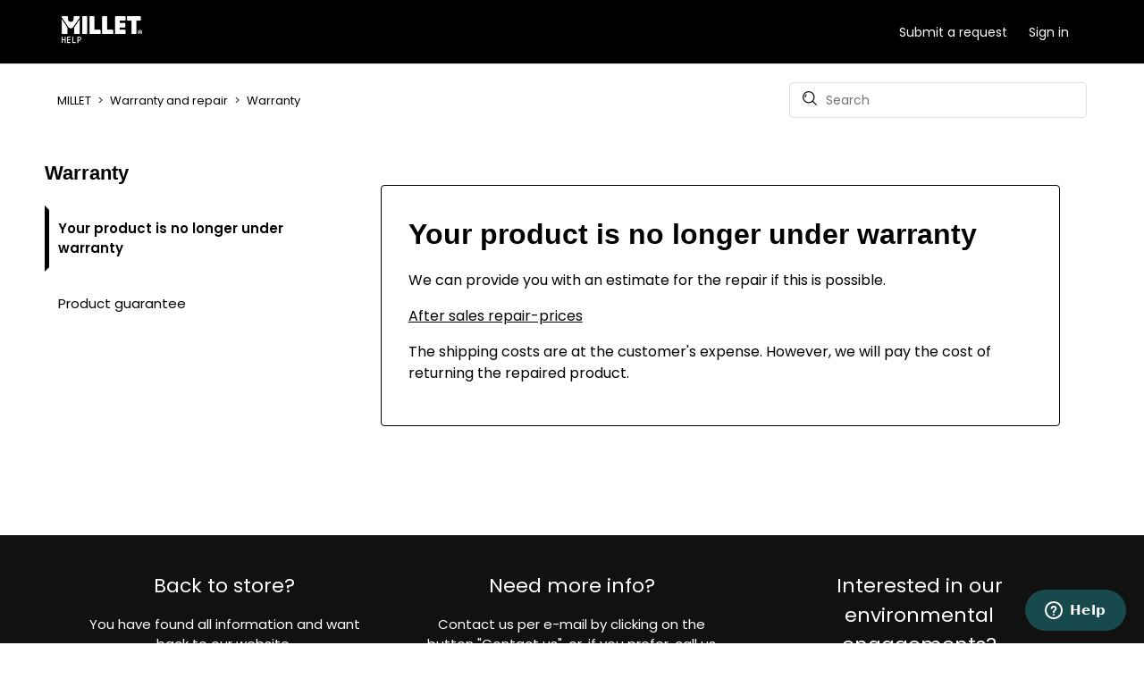

--- FILE ---
content_type: text/html; charset=utf-8
request_url: https://help.millet.com/hc/en-gb/sections/5363547966877-Warranty
body_size: 5974
content:
<!DOCTYPE html>
<html dir="ltr" lang="en-GB">
<head>
  <meta charset="utf-8" />
  <!-- v26903 -->


  <title>Warranty &ndash; MILLET</title>

  

  <link rel="canonical" href="https://help.millet.com/hc/en-gb/sections/5363547966877-Warranty">
<link rel="alternate" hreflang="de" href="https://help.millet.com/hc/de/sections/5363547966877-Garantie">
<link rel="alternate" hreflang="en" href="https://help.millet.com/hc/en-us/sections/5363547966877-Warranty">
<link rel="alternate" hreflang="en-gb" href="https://help.millet.com/hc/en-gb/sections/5363547966877-Warranty">
<link rel="alternate" hreflang="en-us" href="https://help.millet.com/hc/en-us/sections/5363547966877-Warranty">
<link rel="alternate" hreflang="es" href="https://help.millet.com/hc/es/sections/5363547966877-Garant%C3%ADa">
<link rel="alternate" hreflang="fr" href="https://help.millet.com/hc/fr/sections/5363547966877-Garantie">
<link rel="alternate" hreflang="it-it" href="https://help.millet.com/hc/it-it/sections/5363547966877-Garanzia">
<link rel="alternate" hreflang="x-default" href="https://help.millet.com/hc/fr/sections/5363547966877-Garantie">

  <link rel="stylesheet" href="//static.zdassets.com/hc/assets/application-f34d73e002337ab267a13449ad9d7955.css" media="all" id="stylesheet" />
  <link rel="stylesheet" type="text/css" href="/hc/theming_assets/10675123/5231543896989/style.css?digest=23472481768221">

  <link rel="icon" type="image/x-icon" href="/hc/theming_assets/01HZM0XCZKV39BAMW5QQ9METGE">

    

  <meta content="width=device-width, initial-scale=1.0" name="viewport" />
<script src="https://code.jquery.com/jquery-3.6.1.min.js" integrity="sha256-o88AwQnZB+VDvE9tvIXrMQaPlFFSUTR+nldQm1LuPXQ=" crossorigin="anonymous"></script>
<script src="/hc/theming_assets/01HZM0XC4WETHEHQQ80J63Q8D7"></script>
<script>
   var categoryIcons = {
    "5363722095261" : "/hc/theming_assets/01HZM0XDM6J70FY816JKDZSH7Q",
   	"5363722095261" : "/hc/theming_assets/01HZM0XEBNYJ340XYETFV79H1Y",
    "5363702775197" : "/hc/theming_assets/01HZM0XEGXS7NTBDMCT0GW6VYB",
   	"5363629424797" : "/hc/theming_assets/01HZM0XF8B6D78WMS5H76C4ZT6",
   	"5363846413085" : "/hc/theming_assets/01HZM0XFZR9B4FXWYK7JXEWGZT",
   	"5370731085725" : "/hc/theming_assets/01HZM0XGPDH3XDRPVGZA823CV1",
    "5370304273309" : "/hc/theming_assets/01HZM0XHC1AGXWBZ68Y6TQX08Z",
   	"5363771173661" : "/hc/theming_assets/01HZM0XJ3DP32QX049KFSXR2YC",
   	"5370726814877" : "/hc/theming_assets/01HZM0XJ74Y58APBCJ8YXWFWJE",
   	"5370772910237" : "/hc/theming_assets/01HZM0XJX9H1JWNBHEZEDQ2543",
   	"" : "/hc/theming_assets/01HZM0XK2Y72AG0JTVJ541GFGP",
   	"" : "/hc/theming_assets/01HZM0XK6V558HCFWBK7B8P7SP"
   }
</script>

  
</head>
<body class="">
  
  
  

  <a class="skip-navigation" tabindex="1" href="#main-content">Skip to main content</a>
<div class="t_head">
   <header class="header">
      <div class="logo">
         <a title="Home" href="/hc/en-gb">
         <img src="/hc/theming_assets/01HZM0XCVRMY33WKH5BJJHTPRK" alt="MILLET Help Centre home page" />
         </a>
      </div>
      <div class="nav-wrapper">
         <button class="menu-button" aria-controls="user-nav" aria-expanded="false" aria-label="Toggle navigation menu">
            <svg xmlns="http://www.w3.org/2000/svg" width="16" height="16" focusable="false" viewBox="0 0 16 16" class="icon-menu">
               <path fill="none" stroke="currentColor" stroke-linecap="round" d="M1.5 3.5h13m-13 4h13m-13 4h13"/>
            </svg>
         </button>
         <nav class="user-nav" id="user-nav">
            
            <a class="submit-a-request" href="/hc/en-gb/requests/new">Submit a request</a>
         </nav>
         
         <a class="sign-in" rel="nofollow" data-auth-action="signin" title="Opens a dialogue" role="button" href="/hc/en-gb/signin?return_to=https%3A%2F%2Fhelp.millet.com%2Fhc%2Fen-gb%2Fsections%2F5363547966877-Warranty">
         Sign in
         </a>
         
      </div>
   </header>
</div>


  <main role="main">
    <div class="container-divider"></div>
<div class="container">
   <nav class="sub-nav">
      <ol class="breadcrumbs">
  
    <li title="MILLET">
      
        <a href="/hc/en-gb">MILLET</a>
      
    </li>
  
    <li title="Warranty and repair">
      
        <a href="/hc/en-gb/categories/5363629424797-Warranty-and-repair">Warranty and repair</a>
      
    </li>
  
    <li title="Warranty">
      
        <a href="/hc/en-gb/sections/5363547966877-Warranty">Warranty</a>
      
    </li>
  
</ol>

      <div class="search-container">
         <svg xmlns="http://www.w3.org/2000/svg" width="12" height="12" focusable="false" viewBox="0 0 12 12" class="search-icon">
            <circle cx="4.5" cy="4.5" r="4" fill="none" stroke="currentColor"/>
            <path stroke="currentColor" stroke-linecap="round" d="M11 11L7.5 7.5"/>
         </svg>
         <form role="search" class="search" data-search="" action="/hc/en-gb/search" accept-charset="UTF-8" method="get"><input type="hidden" name="utf8" value="&#x2713;" autocomplete="off" /><input type="hidden" name="category" id="category" value="5363629424797" autocomplete="off" />
<input type="search" name="query" id="query" placeholder="Search" aria-label="Search" /></form>
      </div>
   </nav>
   <div class="section-container">
      <aside class="article-sidebar" aria-labelledby="section-articles-title">
         
         <div class="collapsible-sidebar">
            <button type="button" class="collapsible-sidebar-toggle" aria-labelledby="section-articles-title" aria-expanded="false">
               <svg xmlns="http://www.w3.org/2000/svg" width="20" height="20" focusable="false" viewBox="0 0 12 12" aria-hidden="true" class="collapsible-sidebar-toggle-icon chevron-icon">
                  <path fill="none" stroke="currentColor" stroke-linecap="round" d="M3 4.5l2.6 2.6c.2.2.5.2.7 0L9 4.5"/>
               </svg>
               <svg xmlns="http://www.w3.org/2000/svg" width="20" height="20" focusable="false" viewBox="0 0 12 12" aria-hidden="true" class="collapsible-sidebar-toggle-icon x-icon">
                  <path stroke="currentColor" stroke-linecap="round" d="M3 9l6-6m0 6L3 3"/>
               </svg>
            </button>
            <span id="section-articles-title" class="collapsible-sidebar-title sidenav-title">
               <h1 class="cat-name"> Warranty</h1>
            </span>
            <div class="collapsible-sidebar-body article-list">
               <ul>
                  
                  <li>
                     <a href="javascript:void(0);" id="5361590695709" class="sidenav-item section-list-link">Your product is no longer under warranty</a>
                  </li>
                  
                  <li>
                     <a href="javascript:void(0);" id="5361573094045" class="sidenav-item section-list-link">Product guarantee</a>
                  </li>
                  
               </ul>
               
            </div>
         </div>
         
      </aside>
      <div class="art-body">
         
         <ul class="art-list">
            
            <li class="art-list-item  ch " id="sec_5361590695709">
               
               <div class="art-title-cont">
                  <img class="img-responsive" data-title="5363547966877">
                  <h1>Your product is no longer under warranty</h1>
               </div>
               <span><p>We can provide you with an estimate for the repair if this is possible.</p>
<p><span class="wysiwyg-underline"><a href="/hc/en-gb/articles/5361636888605" target="_self">After sales repair-prices</a></span></p>
<p>The shipping costs are at the customer's expense. However, we will pay the cost of returning the repaired product.</p></span>
            </li>
            
            <li class="art-list-item  ch " id="sec_5361573094045">
               
               <div class="art-title-cont">
                  <img class="img-responsive" data-title="5363547966877">
                  <h1>Product guarantee</h1>
               </div>
               <span><p>The Millet warranty is 2 years for all products. The warranty covers manufacturing defects or abnormal wear and tear of the product, which is determined by Millet's after-sales experts. Theft, breakage and normal wear and tear of the product are not covered by the warranty under any circumstances.</p>
<p>The after-sales service request must be made directly to the store of purchase. In case the product was purchased on our website, you can contact aftersales@milletmountaingroup.com</p>
<p>&nbsp;</p>
<p>« <em>In accordance with articles L.211-4 et seq. of the French Consumer Code and articles 1641 to 1649 of the French Civil Code, the seller is required to deliver goods that conform to the contract and is liable for any defects in conformity that exist when the goods are delivered. Thus, in accordance with the provisions of the Consumer Code, the item you have chosen is guaranteed against any manufacturing defect for a period of 2 years from the date of delivery. It also benefits from the guarantee against hidden defects. These guarantees do not cover abuse, wear and tear or damage resulting from improper use of the product</em>. »</p></span>
            </li>
            
         </ul>
         
      </div>
   </div>
</div>
<input type="hidden" id="section_page" value="true"/>

  </main>

  <!--------HTML for Block at the bottom-------->

<div class="home-foot">
   <div class="content">
      <div class="left box">
         <div class="upper">
            <div class="topic">  Back to store? </div>
            <p> You have found all information and want back to our website. </p>
            <div class="link_but"><a href=" https://www.millet.com/eu_en/ "> Back to website </a></div>
         </div>
      </div>
      <div class="middle box">
         <div class="topic"> Need more info? </div>
         <p> Contact us per e-mail by clicking on the button "Contact us", or, if you prefer, call us at the +49 8031 8603033 in the opening hours. </p>
         <div class="link_but"><a href=" https://help.millet.com/hc/en-gb/requests/new "> Contact us </a></div>
      </div>
      <div class="right box">
         <div class="topic"> Interested in our environmental engagements? </div>
         <p> Discover our commitments to sustainable mountain adventures. </p>
         <div class="link_but"><a href=" https://www.millet.com/eu_en/commitments "> Commitments </a></div>
      </div>
   </div>
</div>

<footer class="footer">
   <div class="footer-inner">
      <a title="Home" href="/hc/en-gb">MILLET</a>
       <div class="social-icons">
	 
            <a class="FooterContent__wrapIcon social" href=" https://www.facebook.com/milletmountain/" target="_blank" rel="noopener noreferrer nofollow"><img class="FooterContent__icon" src="/hc/theming_assets/01HZM0XKCGSGHP394696DMXHWX" alt="Facebook"></a>
            
            
            <a class="FooterContent__wrapIcon social" href=" https://twitter.com/milletmountain" target="_blank" rel="noopener noreferrer nofollow"><img class="FooterContent__icon" src="/hc/theming_assets/01HZM0XKGK81XGTJRADA5XYRY6" alt="Twitter"></a>
            
            
            <a class="FooterContent__wrapIcon social" href=" https://www.instagram.com/millet_mountain/" target="_blank" rel="noopener noreferrer nofollow"><img class="FooterContent__icon" src="/hc/theming_assets/01HZM0XKMS7VCT1KR1P0JEKGN4" alt="Instagram"></a>
            
            
            <a class="FooterContent__wrapIcon social" href=" https://www.linkedin.com/company/millet/" target="_blank" rel="noopener noreferrer nofollow"><img class="FooterContent__icon" src="/hc/theming_assets/01HZM0XKS7QAN2J8W32M9BA41T" alt="LinkedIn"></a>
            
            
            <a class="FooterContent__wrapIcon social" href=" https://www.youtube.com/c/MilletTube" target="_blank" rel="noopener noreferrer nofollow"><img class="FooterContent__icon" src="/hc/theming_assets/01HZM0XME5BJC519TVB9GNY8HQ" alt="YouTube"></a>
            
	 </div>
      <div class="footer-language-selector">
         
         <div class="dropdown language-selector">
            <button class="dropdown-toggle" aria-haspopup="true">
               English (GB)
               <svg xmlns="http://www.w3.org/2000/svg" width="12" height="12" focusable="false" viewBox="0 0 12 12" class="dropdown-chevron-icon">
                  <path fill="none" stroke="currentColor" stroke-linecap="round" d="M3 4.5l2.6 2.6c.2.2.5.2.7 0L9 4.5"/>
               </svg>
            </button>
            <span class="dropdown-menu dropdown-menu-end" role="menu">
            
            <a href="/hc/change_language/de?return_to=%2Fhc%2Fde%2Fsections%2F5363547966877-Garantie" dir="ltr" rel="nofollow" role="menuitem">
            Deutsch
            </a>
            
            <a href="/hc/change_language/en-us?return_to=%2Fhc%2Fen-us%2Fsections%2F5363547966877-Warranty" dir="ltr" rel="nofollow" role="menuitem">
            English (US)
            </a>
            
            <a href="/hc/change_language/es?return_to=%2Fhc%2Fes%2Fsections%2F5363547966877-Garant%25C3%25ADa" dir="ltr" rel="nofollow" role="menuitem">
            Español
            </a>
            
            <a href="/hc/change_language/fr?return_to=%2Fhc%2Ffr%2Fsections%2F5363547966877-Garantie" dir="ltr" rel="nofollow" role="menuitem">
            Français
            </a>
            
            <a href="/hc/change_language/it-it?return_to=%2Fhc%2Fit-it%2Fsections%2F5363547966877-Garanzia" dir="ltr" rel="nofollow" role="menuitem">
            Italiano (Italia)
            </a>
            
            </span>
         </div>
         
      </div>
     
   </div>
</footer>



  <!-- / -->

  
  <script src="//static.zdassets.com/hc/assets/en-gb.90127aaf1e44f1f99743.js"></script>
  

  <script type="text/javascript">
  /*

    Greetings sourcecode lurker!

    This is for internal Zendesk and legacy usage,
    we don't support or guarantee any of these values
    so please don't build stuff on top of them.

  */

  HelpCenter = {};
  HelpCenter.account = {"subdomain":"milletmountaingroup","environment":"production","name":"MMG"};
  HelpCenter.user = {"identifier":"da39a3ee5e6b4b0d3255bfef95601890afd80709","email":null,"name":"","role":"anonymous","avatar_url":"https://assets.zendesk.com/hc/assets/default_avatar.png","is_admin":false,"organizations":[],"groups":[]};
  HelpCenter.internal = {"asset_url":"//static.zdassets.com/hc/assets/","web_widget_asset_composer_url":"https://static.zdassets.com/ekr/snippet.js","current_session":{"locale":"en-gb","csrf_token":null,"shared_csrf_token":null},"usage_tracking":{"event":"section_viewed","data":"[base64]--ca240e27b2a5ee7e60b165460dc5d18e1255640f","url":"https://help.millet.com/hc/activity"},"current_record_id":null,"current_record_url":null,"current_record_title":null,"current_text_direction":"ltr","current_brand_id":5231543896989,"current_brand_name":"Millet","current_brand_url":"https://millet.zendesk.com","current_brand_active":true,"current_path":"/hc/en-gb/sections/5363547966877-Warranty","show_autocomplete_breadcrumbs":true,"user_info_changing_enabled":false,"has_user_profiles_enabled":false,"has_end_user_attachments":true,"user_aliases_enabled":false,"has_anonymous_kb_voting":false,"has_multi_language_help_center":true,"show_at_mentions":false,"embeddables_config":{"embeddables_web_widget":true,"embeddables_help_center_auth_enabled":false,"embeddables_connect_ipms":false},"answer_bot_subdomain":"static","gather_plan_state":"subscribed","has_article_verification":false,"has_gather":true,"has_ckeditor":false,"has_community_enabled":false,"has_community_badges":true,"has_community_post_content_tagging":false,"has_gather_content_tags":true,"has_guide_content_tags":true,"has_user_segments":true,"has_answer_bot_web_form_enabled":false,"has_garden_modals":false,"theming_cookie_key":"hc-da39a3ee5e6b4b0d3255bfef95601890afd80709-2-preview","is_preview":false,"has_search_settings_in_plan":true,"theming_api_version":2,"theming_settings":{"show_translations":true,"brand_color":"rgba(3, 3, 3, 1)","brand_text_color":"rgba(255, 255, 255, 1)","text_color":"rgba(0, 0, 0, 1)","link_color":"rgba(1, 1, 1, 1)","visited_link_color":"rgba(4, 4, 4, 1)","background_color":"rgba(255, 255, 255, 1)","heading_font":"-apple-system, BlinkMacSystemFont, 'Segoe UI', Helvetica, Arial, sans-serif","text_font":"'Poppins', sans-serif","logo":"/hc/theming_assets/01HZM0XCVRMY33WKH5BJJHTPRK","show_brand_name":false,"hero_main_title":"help_form_hero_title","favicon":"/hc/theming_assets/01HZM0XCZKV39BAMW5QQ9METGE","homepage_hero_image":"/hc/theming_assets/01HZM0XD3MHBE3M64BY496EWM0","community_background_image":"/hc/theming_assets/01HZM0XD8TSY0HAC1PM5NJ4MVS","community_image":"/hc/theming_assets/01HZM0XDEY5JDJRJG0YF4TKQT3","blocks_title":"FAQs","custom_1_image":"/hc/theming_assets/01HZM0XDM6J70FY816JKDZSH7Q","custom_1_id":"5363722095261","custom_2_image":"/hc/theming_assets/01HZM0XEBNYJ340XYETFV79H1Y","custom_2_id":"5363722095261","custom_3_image":"/hc/theming_assets/01HZM0XEGXS7NTBDMCT0GW6VYB","custom_3_id":"5363702775197","custom_4_image":"/hc/theming_assets/01HZM0XF8B6D78WMS5H76C4ZT6","custom_4_id":"5363629424797","custom_5_image":"/hc/theming_assets/01HZM0XFZR9B4FXWYK7JXEWGZT","custom_5_id":"5363846413085","custom_6_image":"/hc/theming_assets/01HZM0XGPDH3XDRPVGZA823CV1","custom_6_id":"5370731085725","custom_7_image":"/hc/theming_assets/01HZM0XHC1AGXWBZ68Y6TQX08Z","custom_7_id":"5370304273309","custom_8_image":"/hc/theming_assets/01HZM0XJ3DP32QX049KFSXR2YC","custom_8_id":"5363771173661","custom_9_image":"/hc/theming_assets/01HZM0XJ74Y58APBCJ8YXWFWJE","custom_9_id":"5370726814877","custom_10_image":"/hc/theming_assets/01HZM0XJX9H1JWNBHEZEDQ2543","custom_10_id":"5370772910237","custom_11_image":"/hc/theming_assets/01HZM0XK2Y72AG0JTVJ541GFGP","custom_11_id":"","custom_12_image":"/hc/theming_assets/01HZM0XK6V558HCFWBK7B8P7SP","custom_12_id":"","footer_elements":true,"block_one_heading":"help_footer_back_to_store_title","block_one_description":"help_footer_back_to_shop_text","block_one_link":"help_footer_link_millet","block_one_button":"ecom_form_return","block_two_heading":"help_form_need_more_title","block_two_description":"ecom_form_contact_mil","block_two_link":"help_footer_link_help_form_mil","block_two_button":"ecom_form_contact","block_three_heading":"help_footer_enviro_title","block_three_description":"help_footer_text_enviro","block_three_link":"help_footer_link_engagements_millet","block_three_button":"help_footer_button_enviro","facebook":true,"facebook_img":"/hc/theming_assets/01HZM0XKCGSGHP394696DMXHWX","facebook_url":" https://www.facebook.com/milletmountain/","twitter":true,"twitter_img":"/hc/theming_assets/01HZM0XKGK81XGTJRADA5XYRY6","twitter_url":" https://twitter.com/milletmountain","instagram":true,"instagram_img":"/hc/theming_assets/01HZM0XKMS7VCT1KR1P0JEKGN4","instagram_url":" https://www.instagram.com/millet_mountain/","linkdin":true,"linkdin_img":"/hc/theming_assets/01HZM0XKS7QAN2J8W32M9BA41T","linkdin_url":" https://www.linkedin.com/company/millet/","youtube":true,"youtube_img":"/hc/theming_assets/01HZM0XME5BJC519TVB9GNY8HQ","youtube_url":" https://www.youtube.com/c/MilletTube","instant_search":true,"scoped_kb_search":true,"scoped_community_search":false,"show_recent_activity":false,"show_articles_in_section":true,"show_article_author":false,"show_article_comments":false,"show_follow_article":false,"show_recently_viewed_articles":false,"show_related_articles":false,"show_article_sharing":false,"show_follow_section":false,"show_follow_post":false,"show_post_sharing":false,"show_follow_topic":false},"has_pci_credit_card_custom_field":false,"help_center_restricted":false,"is_assuming_someone_else":false,"flash_messages":[],"user_photo_editing_enabled":true,"user_preferred_locale":"fr","base_locale":"en-gb","login_url":"https://milletmountaingroup.zendesk.com/access?locale=en-gb\u0026brand_id=5231543896989\u0026return_to=https%3A%2F%2Fhelp.millet.com%2Fhc%2Fen-gb%2Fsections%2F5363547966877-Warranty","has_alternate_templates":false,"has_custom_statuses_enabled":true,"has_hc_generative_answers_setting_enabled":true,"has_generative_search_with_zgpt_enabled":false,"has_suggested_initial_questions_enabled":false,"has_guide_service_catalog":true,"has_service_catalog_search_poc":false,"has_service_catalog_itam":false,"has_csat_reverse_2_scale_in_mobile":false,"has_knowledge_navigation":false,"has_unified_navigation":false,"has_unified_navigation_eap_access":true,"has_csat_bet365_branding":false,"version":"v26903","dev_mode":false};
</script>

  
  
  <script src="//static.zdassets.com/hc/assets/hc_enduser-3fe137bd143765049d06e1494fc6f66f.js"></script>
  <script type="text/javascript" src="/hc/theming_assets/10675123/5231543896989/script.js?digest=23472481768221"></script>
  
</body>
</html>

--- FILE ---
content_type: text/css; charset=utf-8
request_url: https://help.millet.com/hc/theming_assets/10675123/5231543896989/style.css?digest=23472481768221
body_size: 18822
content:
@charset "UTF-8";

/***** Normalize.css *****/


/*! normalize.css v8.0.1 | MIT License | github.com/necolas/normalize.css */

@import url('https://fonts.googleapis.com/css2?family=Poppins:ital,wght@0,100;0,200;0,300;0,400;0,500;0,600;0,700;0,800;0,900;1,100;1,200;1,300;1,400;1,500;1,600;1,700;1,800;1,900&display=swap');
html {
	line-height: 1.15;
	-webkit-text-size-adjust: 100%;
}

body {
	margin: 0;
}

main {
	display: block;
}

h1 {
	font-size: 2em;
	margin: 0.67em 0;
}

hr {
	box-sizing: content-box;
	height: 0;
	overflow: visible;
}

pre {
	font-family: monospace, monospace;
	font-size: 1em;
}

a {
	background-color: transparent;
}

abold {
	font-size: 13px;
  font-weight: bold;
}
ared {
  color: red;
  font-size: 20px;
}
abbr[title] {
	border-bottom: none;
	text-decoration: underline;
	text-decoration: underline dotted;
}

b,
strong {
	font-weight: bolder;
}

code,
kbd,
samp {
	font-family: monospace, monospace;
	font-size: 1em;
}

small {
	font-size: 80%;
}

sub,
sup {
	font-size: 75%;
	line-height: 0;
	position: relative;
	vertical-align: baseline;
}

sub {
	bottom: -0.25em;
}

sup {
	top: -0.5em;
}

img {
	border-style: none;
}

button,
input,
optgroup,
select,
textarea {
	font-family: inherit;
	font-size: 100%;
	line-height: 1.15;
	margin: 0;
}

button,
input {
	overflow: visible;
}

button,
select {
	text-transform: none;
}

button,
[type="button"],
[type="reset"],
[type="submit"] {
	-webkit-appearance: button;
}

button::-moz-focus-inner,
[type="button"]::-moz-focus-inner,
[type="reset"]::-moz-focus-inner,
[type="submit"]::-moz-focus-inner {
	border-style: none;
	padding: 0;
}

button:-moz-focusring,
[type="button"]:-moz-focusring,
[type="reset"]:-moz-focusring,
[type="submit"]:-moz-focusring {
	outline: 1px dotted ButtonText;
}

fieldset {
	padding: 0.35em 0.75em 0.625em;
}

legend {
	box-sizing: border-box;
	color: inherit;
	display: table;
	max-width: 100%;
	padding: 0;
	white-space: normal;
}

progress {
	vertical-align: baseline;
}

textarea {
	overflow: auto;
}

[type="checkbox"],
[type="radio"] {
	box-sizing: border-box;
	padding: 0;
}

[type="number"]::-webkit-inner-spin-button,
[type="number"]::-webkit-outer-spin-button {
	height: auto;
}

[type="search"] {
	-webkit-appearance: textfield;
	outline-offset: -2px;
}

[type="search"]::-webkit-search-decoration {
	-webkit-appearance: none;
}

::-webkit-file-upload-button {
	-webkit-appearance: button;
	font: inherit;
}

details {
	display: block;
}

summary {
	display: list-item;
}

template {
	display: none;
}

[hidden] {
	display: none;
}


/***** Base *****/

* {
	box-sizing: border-box;
}

body {
	background-color: rgba(255, 255, 255, 1);
	color: rgba(0, 0, 0, 1);
	font-family: 'Poppins', sans-serif;
	font-size: 15px;
	line-height: 1.5;
	-webkit-font-smoothing: antialiased;
}

@media (min-width: 1024px) {
	body>main {
		min-height: 65vh;
	}
}

h1,
h2,
h3,
h4,
h5,
h6 {
	font-family: -apple-system, BlinkMacSystemFont, 'Segoe UI', Helvetica, Arial, sans-serif;
	margin-top: 0;
}

h1 {
	font-size: 32px;
}

h2 {
	font-size: 22px;
}

h3 {
	font-size: 18px;
	font-weight: 600;
}

h4 {
	font-size: 16px;
}

a {
	color: rgba(1, 1, 1, 1);
	text-decoration: none;
}

input,
textarea {
	color: #000;
	font-size: 14px;
}

input {
	max-width: 100%;
	box-sizing: border-box;
	transition: border .12s ease-in-out;
}

input:not([type="checkbox"]) {
	outline: none;
}

input:not([type="checkbox"]):focus {
	border: 1px solid rgba(3, 3, 3, 1);
}

input[disabled] {
	background-color: #ddd;
}

select {
	-webkit-appearance: none;
	-moz-appearance: none;
	background: url("data:image/svg+xml,%3C%3Fxml version='1.0' encoding='UTF-8'%3F%3E%3Csvg xmlns='http://www.w3.org/2000/svg' width='10' height='6' viewBox='0 0 10 6'%3E%3Cpath fill='%23CCC' d='M0 0h10L5 6 0 0z'/%3E%3C/svg%3E%0A") no-repeat #fff;
	background-position: right 10px center;
	border: 1px solid #ddd;
	border-radius: 4px;
	padding: 8px 30px 8px 10px;
	outline: none;
	color: #555;
	width: 100%;
}

select:focus {
	border: 1px solid rgba(3, 3, 3, 1);
}

select::-ms-expand {
	display: none;
}

textarea {
	border: 1px solid #ddd;
	border-radius: 2px;
	resize: vertical;
	width: 100%;
	outline: none;
	padding: 10px;
}

textarea:focus {
	border: 1px solid rgba(3, 3, 3, 1);
}

.container {
	max-width: 1160px;
	margin: 0 auto;
	padding: 0 5%;
}

@media (min-width: 1160px) {
	.container {
		padding: 0;
		width: 90%;
	}
}

.container-divider {
	border-top: 1px solid #ddd;
	margin-bottom: 20px;
}

ul {
	list-style: none;
	margin: 0;
	padding: 0;
}

.error-page {
	max-width: 1160px;
	margin: 0 auto;
	padding: 0 5%;
}

@media (min-width: 1160px) {
	.error-page {
		padding: 0;
		width: 90%;
	}
}

.visibility-hidden {
	border: 0;
	clip: rect(0 0 0 0);
	-webkit-clip-path: inset(50%);
	clip-path: inset(50%);
	height: 1px;
	margin: -1px;
	overflow: hidden;
	padding: 0;
	position: absolute;
	width: 1px;
	white-space: nowrap;
}


/***** Buttons *****/

.button,
.split-button button,
.section-subscribe button,
.article-subscribe button,
.community-follow button,
.requests-table-toolbar .organization-subscribe button,
.subscriptions-subscribe button,
.pagination-next-link,
.pagination-prev-link,
.pagination-first-link,
.pagination-last-link {
	background-color: transparent;
	border: 1px solid rgba(3, 3, 3, 1);
	border-radius: 4px;
	color: rgba(3, 3, 3, 1);
	cursor: pointer;
	display: inline-block;
	font-size: 12px;
	line-height: 2.34;
	margin: 0;
	padding: 0 20px;
	text-align: center;
	transition: background-color .12s ease-in-out, border-color .12s ease-in-out, color .15s ease-in-out;
	user-select: none;
	white-space: nowrap;
	width: 100%;
	-webkit-touch-callout: none;
}

@media (min-width: 768px) {
	.button,
	.split-button button,
	.section-subscribe button,
	.article-subscribe button,
	.community-follow button,
	.requests-table-toolbar .organization-subscribe button,
	.subscriptions-subscribe button,
	.pagination-next-link,
	.pagination-prev-link,
	.pagination-first-link,
	.pagination-last-link {
		width: auto;
	}
}

.button:hover,
.split-button button:hover,
.section-subscribe button:hover,
.article-subscribe button:hover,
.community-follow button:hover,
.requests-table-toolbar .organization-subscribe button:hover,
.subscriptions-subscribe button:hover,
.pagination-next-link:hover,
.pagination-prev-link:hover,
.pagination-first-link:hover,
.pagination-last-link:hover,
.button:active,
.split-button button:active,
.section-subscribe button:active,
.article-subscribe button:active,
.community-follow button:active,
.requests-table-toolbar .organization-subscribe button:active,
.subscriptions-subscribe button:active,
.pagination-next-link:active,
.pagination-prev-link:active,
.pagination-first-link:active,
.pagination-last-link:active,
.button:focus,
.split-button button:focus,
.section-subscribe button:focus,
.article-subscribe button:focus,
.community-follow button:focus,
.requests-table-toolbar .organization-subscribe button:focus,
.subscriptions-subscribe button:focus,
.pagination-next-link:focus,
.pagination-prev-link:focus,
.pagination-first-link:focus,
.pagination-last-link:focus,
.button.button-primary,
.split-button button.button-primary,
.section-subscribe button.button-primary,
.section-subscribe button[data-selected="true"],
.article-subscribe button.button-primary,
.article-subscribe button[data-selected="true"],
.community-follow button.button-primary,
.requests-table-toolbar .organization-subscribe button.button-primary,
.requests-table-toolbar .organization-subscribe button[data-selected="true"],
.subscriptions-subscribe button.button-primary,
.subscriptions-subscribe button[data-selected="true"],
.button-primary.pagination-next-link,
.button-primary.pagination-prev-link,
.button-primary.pagination-first-link,
.button-primary.pagination-last-link {
	background-color: rgba(3, 3, 3, 1);
	color: rgba(255, 255, 255, 1);
	text-decoration: none;
}

.button.button-primary:hover,
.split-button button:hover,
.section-subscribe button.button-primary:hover,
.section-subscribe button:hover[data-selected="true"],
.article-subscribe button.button-primary:hover,
.article-subscribe button:hover[data-selected="true"],
.community-follow button.button-primary:hover,
.requests-table-toolbar .organization-subscribe button.button-primary:hover,
.requests-table-toolbar .organization-subscribe button:hover[data-selected="true"],
.subscriptions-subscribe button.button-primary:hover,
.subscriptions-subscribe button:hover[data-selected="true"],
.button-primary.pagination-next-link:hover,
.button-primary.pagination-prev-link:hover,
.button-primary.pagination-first-link:hover,
.button-primary.pagination-last-link:hover,
.button.button-primary:focus,
.split-button button.button-primary:focus,
.section-subscribe button.button-primary:focus,
.section-subscribe button:focus[data-selected="true"],
.article-subscribe button.button-primary:focus,
.article-subscribe button:focus[data-selected="true"],
.community-follow button.button-primary:focus,
.requests-table-toolbar .organization-subscribe button.button-primary:focus,
.requests-table-toolbar .organization-subscribe button:focus[data-selected="true"],
.subscriptions-subscribe button.button-primary:focus,
.subscriptions-subscribe button:focus[data-selected="true"],
.button-primary.pagination-next-link:focus,
.button-primary.pagination-prev-link:focus,
.button-primary.pagination-first-link:focus,
.button-primary.pagination-last-link:focus,
.button.button-primary:active,
.split-button button.button-primary:active,
.section-subscribe button.button-primary:active,
.section-subscribe button:active[data-selected="true"],
.article-subscribe button.button-primary:active,
.article-subscribe button:active[data-selected="true"],
.community-follow button.button-primary:active,
.requests-table-toolbar .organization-subscribe button.button-primary:active,
.requests-table-toolbar .organization-subscribe button:active[data-selected="true"],
.subscriptions-subscribe button.button-primary:active,
.subscriptions-subscribe button:active[data-selected="true"],
.button-primary.pagination-next-link:active,
.button-primary.pagination-prev-link:active,
.button-primary.pagination-first-link:active,
.button-primary.pagination-last-link:active {
	background-color: #000;
	border-color: #000;
}

.button[data-disabled],
.split-button button[data-disabled],
.section-subscribe button[data-disabled],
.article-subscribe button[data-disabled],
.community-follow button[data-disabled],
.requests-table-toolbar .organization-subscribe button[data-disabled],
.subscriptions-subscribe button[data-disabled],
.pagination-next-link[data-disabled],
.pagination-prev-link[data-disabled],
.pagination-first-link[data-disabled],
.pagination-last-link[data-disabled] {
	cursor: default;
}

.button-large,
input[type="submit"] {
	cursor: pointer;
	background-color: rgba(3, 3, 3, 1);
	border: 0;
	border-radius: 4px;
	color: rgba(255, 255, 255, 1);
	font-size: 14px;
	line-height: 2.72;
	min-width: 190px;
	padding: 0 1.9286em;
	width: 100%;
}

@media (min-width: 768px) {
	.button-large,
	input[type="submit"] {
		width: auto;
	}
}

.button-large:hover,
.button-large:active,
.button-large:focus,
input[type="submit"]:hover,
input[type="submit"]:active,
input[type="submit"]:focus {
	background-color: #000;
}

.button-large[disabled],
input[type="submit"][disabled] {
	background-color: #ddd;
}

.button-secondary {
	color: #333;
	border: 1px solid #ddd;
	background-color: transparent;
}

.button-secondary:hover,
.button-secondary:focus,
.button-secondary:active {
	color: rgba(0, 0, 0, 1);
	border: 1px solid #ddd;
	background-color: #f7f7f7;
}


/***** Split button *****/

.split-button {
	display: flex;
}

.split-button button {
	background-color: rgba(3, 3, 3, 1);
	border: 0;
	color: rgba(255, 255, 255, 1);
	height: 32px;
	line-height: 16px;
	outline-color: rgba(3, 3, 3, 1);
}

[dir="rtl"] .split-button button:not(:only-child):first-child {
	border-left: 1px solid rgba(255, 255, 255, 1);
	border-top-left-radius: unset;
	border-bottom-left-radius: unset;
}

[dir="ltr"] .split-button button:not(:only-child):first-child {
	border-right: 1px solid rgba(255, 255, 255, 1);
	border-top-right-radius: unset;
	border-bottom-right-radius: unset;
}

.split-button button:not(:only-child):last-child {
	display: flex;
	justify-content: center;
	align-items: center;
	width: 26px;
	min-width: 26px;
	max-width: 26px;
	padding: 0;
}

[dir="rtl"] .split-button button:not(:only-child):last-child {
	border-top-right-radius: unset;
	border-bottom-right-radius: unset;
}

[dir="ltr"] .split-button button:not(:only-child):last-child {
	border-top-left-radius: unset;
	border-bottom-left-radius: unset;
}


/***** Tables *****/

.table {
	width: 100%;
	table-layout: fixed;
	border-collapse: collapse;
	border-spacing: 0;
}

@media (min-width: 768px) {
	.table {
		table-layout: auto;
	}
}

.table th,
.table th a {
	color: #333;
	font-size: 13px;
	text-align: left;
}

[dir="rtl"] .table th,
[dir="rtl"] .table th a {
	text-align: right;
}

.table tr {
	border-bottom: 1px solid #ddd;
	display: block;
	padding: 20px 0;
}

@media (min-width: 768px) {
	.table tr {
		display: table-row;
	}
}

.table td {
	display: block;
}

@media (min-width: 768px) {
	.table td {
		display: table-cell;
	}
}

@media (min-width: 1024px) {
	.table td,
	.table th {
		padding: 20px 30px;
	}
}

@media (min-width: 768px) {
	.table td,
	.table th {
		padding: 10px 20px;
		height: 60px;
	}
}


/***** Forms *****/

.form {
	max-width: 650px;
}

.form-field~.form-field {
	margin-top: 25px;
}

.form-field label {
	display: block;
	font-size: 13px;
	margin-bottom: 5px;
}

.form-field input {
	border: 1px solid #ddd;
	border-radius: 4px;
	padding: 10px;
	width: 100%;
}

.form-field input:focus {
	border: 1px solid rgba(3, 3, 3, 1);
}

.form-field input[type="text"] {
	border: 1px solid #ddd;
	border-radius: 4px;
}

.form-field input[type="text"]:focus {
	border: 1px solid rgba(3, 3, 3, 1);
}

.form-field input[type="checkbox"] {
	width: auto;
}

.form-field .nesty-input {
	border-radius: 4px;
	height: 40px;
	line-height: 40px;
	outline: none;
	vertical-align: middle;
}

.form-field .nesty-input:focus {
	border: 1px solid rgba(3, 3, 3, 1);
	text-decoration: none;
}

.form-field .hc-multiselect-toggle:focus {
	outline: none;
	border: 1px solid rgba(3, 3, 3, 1);
	text-decoration: none;
}

.form-field textarea {
	vertical-align: middle;
}

.form-field input[type="checkbox"]+label {
	margin: 0 0 0 10px;
}

.form-field .optional {
	color: #333;
	margin-left: 4px;
}

.form-field p {
	color: #333;
	font-size: 12px;
	margin: 5px 0;
}

.form footer {
	margin-top: 40px;
	padding-top: 30px;
	margin-bottom: 30px;
}

.form footer a {
	color: #333;
	cursor: pointer;
	margin-right: 15px;
}

.form .suggestion-list {
	font-size: 13px;
	margin-top: 30px;
}

.form .suggestion-list label {
	border-bottom: 1px solid #ddd;
	display: block;
	padding-bottom: 5px;
}

.form .suggestion-list li {
	padding: 10px 0;
}

.form .suggestion-list li a:visited {
	color: rgba(4, 4, 4, 1);
}


/***** Header *****/

.t_head {
	background: #000;
}

.header {
	max-width: 1160px;
	margin: 0 auto;
	padding: 0 5%;
	position: relative;
	align-items: center;
	display: flex;
	height: 71px;
	justify-content: space-between;
}

@media (min-width: 1160px) {
	.header {
		padding: 0;
		width: 90%;
	}
}

.logo img {
	max-height: 37px;
}

.logo span {
	margin: 0 10px;
	color: rgba(255, 255, 255, 1);
}

.logo a {
	display: inline-block;
}

.logo a:hover,
.logo a:focus,
.logo a:active {
	text-decoration: none;
}

.user-nav {
	display: inline-block;
	position: absolute;
	white-space: nowrap;
}

@media (min-width: 768px) {
	.user-nav {
		position: relative;
	}
}

.user-nav[aria-expanded="true"] {
	background-color: #fff;
	box-shadow: 0 0 4px 0 rgba(0, 0, 0, 0.15), 0 4px 10px 0 rgba(0, 0, 0, 0.1);
	border: solid 1px #ddd;
	right: 0;
	left: 0;
	top: 71px;
	z-index: 2;
}

.user-nav[aria-expanded="true"]>a {
	display: block;
	margin: 20px;
	color: #000;
	font-size: 14px;
	font-weight: 600;
}

.nav-wrapper a {
	border: 0;
	color: rgba(255, 255, 255, 1);
	display: none;
	font-size: 14px;
	padding: 0 20px 0 0;
	width: auto;
}

@media (min-width: 768px) {
	.nav-wrapper a {
		display: inline-block;
	}
}

[dir="rtl"] .nav-wrapper a {
	padding: 0 0 0 20px;
}

.nav-wrapper a:hover,
.nav-wrapper a:focus,
.nav-wrapper a:active {
	background-color: transparent;
	text-decoration: underline;
}

.nav-wrapper a.sign-in {
	display: inline-block;
}

@media (max-width: 768px) {
	.nav-wrapper .hide-on-mobile {
		border: 0;
		clip: rect(0 0 0 0);
		-webkit-clip-path: inset(50%);
		clip-path: inset(50%);
		height: 1px;
		margin: -1px;
		overflow: hidden;
		padding: 0;
		position: absolute;
		width: 1px;
		white-space: nowrap;
	}
}

.nav-wrapper .menu-button {
	background: none;
	border: 0;
	color: rgba(1, 1, 1, 1);
	display: inline-block;
	margin-right: 10px;
	padding: 0;
	width: auto;
}

@media (min-width: 768px) {
	.nav-wrapper .menu-button {
		display: none;
	}
}

.nav-wrapper .menu-button .icon-menu {
	vertical-align: middle;
	width: 13px;
	height: 13px;
}

[dir="rtl"] .nav-wrapper .menu-button {
	margin-left: 10px;
	margin-right: 0;
}

.nav-wrapper .menu-button:hover,
.nav-wrapper .menu-button:focus,
.nav-wrapper .menu-button:active {
	background-color: transparent;
	color: rgba(1, 1, 1, 1);
}

.skip-navigation {
	align-items: center;
	background-color: black;
	color: white;
	display: flex;
	font-size: 14px;
	justify-content: center;
	left: -999px;
	margin: 20px;
	padding: 20px;
	overflow: hidden;
	position: absolute;
	top: auto;
	z-index: -999;
}

[dir="rtl"] .skip-navigation {
	left: initial;
	right: -999px;
}

.skip-navigation:focus,
.skip-navigation:active {
	left: auto;
	overflow: auto;
	text-align: center;
	text-decoration: none;
	top: auto;
	z-index: 999;
}

[dir="rtl"] .skip-navigation:focus,
[dir="rtl"] .skip-navigation:active {
	left: initial;
	right: auto;
}


/***** User info in header *****/

.user-info {
	display: inline-block;
}

.user-info .dropdown-toggle::after {
	display: none;
}

@media (min-width: 768px) {
	.user-info .dropdown-toggle::after {
		display: inline-block;
	}
}

.user-info>button {
	border: 0;
	color: rgba(255, 255, 255, 1);
	min-width: 0;
	padding: 0;
	white-space: nowrap;
}


/*.user-info > button:hover, .user-info > button:focus {
  color: rgba(1, 1, 1, 1);
  background-color: transparent;
}*/

.user-info>button::after {
	color: rgba(1, 1, 1, 1);
	padding-right: 15px;
}

[dir="rtl"] .user-info>button::after {
	padding-left: 15px;
	padding-right: 0;
}

#user #user-name {
	display: none;
	font-size: 14px;
}

@media (min-width: 768px) {
	#user #user-name {
		display: inline-block;
	}
}

#user #user-name:hover {
	text-decoration: underline;
}


/***** User avatar *****/

.user-avatar {
	height: 25px;
	width: 25px;
	border-radius: 50%;
	display: inline-block;
	vertical-align: middle;
}

.avatar {
	display: inline-block;
	position: relative;
}

.avatar img {
	height: 40px;
	width: 40px;
}

.avatar .icon-agent {
	color: rgba(3, 3, 3, 1);
	border: 2px solid #fff;
	border-radius: 50%;
	bottom: -4px;
	background-color: rgba(255, 255, 255, 1);
	font-size: 17px;
	height: 17px;
	line-height: 17px;
	position: absolute;
	right: -2px;
	text-align: center;
	width: 17px;
}


/***** Footer *****/

.footer {
	background: #222;
	padding: 30px 0;
}

.footer a {
	color: #fff;
}

.footer-inner {
	max-width: 1160px;
	margin: 0 auto;
	padding: 0 5%;
	display: flex;
	justify-content: space-between;
  flex-direction: column;
  text-align: center;
}

@media (min-width: 786px) {
	.footer-inner {
		flex-direction: row;
	}
}

@media (min-width: 1160px) {
	.footer-inner {
		padding: 0;
		width: 90%;
	}
}

.footer-language-selector button {
	color: #fff;
	display: inline-block;
}


/***** Breadcrumbs *****/

.breadcrumbs {
	margin: 0 0 15px 0;
	padding: 0;
}

@media (min-width: 768px) {
	.breadcrumbs {
		margin: 0;
	}
}

.breadcrumbs li {
	color: #333;
	display: inline;
	font-size: 13px;
	max-width: 450px;
	overflow: hidden;
	text-overflow: ellipsis;
}

.breadcrumbs li+li::before {
	content: ">";
	margin: 0 4px;
}

.breadcrumbs li a:visited {
	color: rgba(1, 1, 1, 1);
}


/***** Search field *****/

.search {
	position: relative;
}

.search input[type="search"] {
	border: 1px solid #ddd;
	border-radius: 5px;
	box-sizing: border-box;
	color: #666;
	height: 40px;
	padding-left: 40px;
	padding-right: 20px;
	-webkit-appearance: none;
	width: 100%;
}

[dir="rtl"] .search input[type="search"] {
	padding-right: 40px;
	padding-left: 20px;
}

.search input[type="search"]:focus {
	border: 1px solid rgba(3, 3, 3, 1);
	color: #555;
}

.search-full input[type="search"] {
	border: 1px solid #fff;
}

.search-icon {
	position: relative;
	top: 50%;
	transform: translateY(-50%);
	position: absolute;
	left: 15px;
	z-index: 1;
	width: 18px;
	height: 18px;
	color: #777;
}

[dir="rtl"] .search-icon {
	right: 15px;
	left: auto;
}

.search-container {
	position: relative;
}


/***** Hero component *****/

.hero {
	/*background-image: url(/hc/theming_assets/01HZM0XD3MHBE3M64BY496EWM0);*/
	background: #000;
	background-position: center;
	background-size: cover;
	height: 300px;
	padding: 0 20px;
	text-align: center;
	width: 100%;
}

.com-hero{
  background-image: url(/hc/theming_assets/01HZM0XD8TSY0HAC1PM5NJ4MVS);
}

.hero-inner {
	position: relative;
	top: 40%;
	transform: translateY(-50%);
	max-width: 610px;
	margin: 0 auto;
}

.hero-inner h1{
  color: #fff;
}

.page-header {
	display: flex;
	flex-direction: column;
	flex-wrap: wrap;
	justify-content: space-between;
	margin: 10px 0;
}

@media (min-width: 768px) {
	.page-header {
		align-items: baseline;
		flex-direction: row;
		margin: 0;
	}
}

.page-header .section-subscribe {
	flex-shrink: 0;
	margin-bottom: 10px;
}

@media (min-width: 768px) {
	.page-header .section-subscribe {
		margin-bottom: 0;
	}
}

.page-header h1 {
	flex-grow: 1;
	margin-bottom: 10px;
}

.page-header-description {
	font-style: italic;
	margin: 0 0 30px 0;
	word-break: break-word;
}

@media (min-width: 1024px) {
	.page-header-description {
		flex-basis: 100%;
	}
}

.page-header .icon-lock {
	height: 20px;
	width: 20px;
	position: relative;
	left: -5px;
	vertical-align: baseline;
}

.sub-nav {
	display: flex;
	flex-direction: column;
	justify-content: space-between;
	margin-bottom: 30px;
	min-height: 50px;
	padding-bottom: 15px;
}

@media (min-width: 768px) {
	.sub-nav {
		align-items: baseline;
		flex-direction: row;
	}
}

@media (min-width: 768px) {
	.sub-nav input[type="search"] {
		min-width: 300px;
	}
}

.sub-nav input[type="search"]::after {
	font-size: 15px;
}


/***** Blocks *****/


/* Used in Homepage#categories and Community#topics */

.blocks-list {
	display: flex;
	flex-wrap: wrap;
	justify-content: flex-start;
	list-style: none;
	padding: 0;
}

@media (min-width: 768px) {
	.blocks-list {
		margin: 0 -15px;
	}
}

.blocks-item {
	border: 1px solid rgba(3, 3, 3, 1);
	border-radius: 4px;
	box-sizing: border-box;
	color: rgba(3, 3, 3, 1);
	display: flex;
	flex: 1 0 340px;
	margin: 0 0 30px;
	max-width: 100%;
	text-align: center;
}

@media (min-width: 768px) {
	.blocks-item {
		margin: 0 15px 30px;
	}
}

.blocks-item:hover,
.blocks-item:focus,
.blocks-item:active {
	border: 1px solid #e0e2e5;
}


/*.blocks-item:hover *, .blocks-item:focus *, .blocks-item:active * {
  color: rgba(255, 255, 255, 1);
  text-decoration: none;
}*/

.blocks-item-internal {
	background-color: transparent;
	border: 1px solid #ddd;
}

.blocks-item-internal .icon-lock {
	height: 15px;
	width: 15px;
	bottom: 5px;
	position: relative;
}

.blocks-item-internal a {
	color: rgba(0, 0, 0, 1);
}

.blocks-item-link {
	color: rgba(3, 3, 3, 1);
	padding: 20px 30px;
	display: flex;
	flex-direction: column;
	flex: 1;
	justify-content: center;
	border-radius: inherit;
}

.blocks-item-link:hover,
.blocks-item-link:active {
	text-decoration: none;
}

.blocks-item-link:focus {
	outline: 0;
	box-shadow: 0 0 0 3px rgba(3, 3, 3, 1);
	text-decoration: none;
}

.blocks-item-link img.icon-indt {
	width: 75px;
	margin: 0 auto;
	margin-bottom: 15px;
}

.blocks-item-title {
	margin-bottom: 0;
	font-size: 16px;
}

.blocks-item-description {
	margin: 0;
}

.blocks-item-description:not(:empty) {
	margin-top: 10px;
}


/***** Homepage *****/

.section {
	margin-bottom: 40px;
}

@media (min-width: 768px) {
	.section {
		margin-bottom: 60px;
	}
}

.home-section h2 {
	margin-bottom: 10px;
	text-align: center;
}


/***** Promoted articles *****/

.promoted-articles {
	display: flex;
	flex-direction: column;
	flex-wrap: wrap;
}

@media (min-width: 1024px) {
	.promoted-articles {
		flex-direction: row;
	}
}

.promoted-articles-item {
	flex: 1 0 auto;
}

@media (min-width: 1024px) {
	.promoted-articles-item {
		align-self: flex-end;
		flex: 0 0 auto;
		padding-right: 30px;
		width: 33%;
		/* Three columns on desktop */
	}
	[dir="rtl"] .promoted-articles-item {
		padding: 0 0 0 30px;
	}
}

.promoted-articles-item:nth-child(3n) {
	padding-right: 0;
}

.promoted-articles-item a {
	display: block;
	border-bottom: 1px solid #ddd;
	padding: 15px 0;
	color: rgba(0, 0, 0, 1);
}

.promoted-articles-item .icon-lock {
	vertical-align: baseline;
}

.promoted-articles-item:last-child a {
	border: 0;
}

@media (min-width: 1024px) {
	.promoted-articles-item:last-child a {
		border-bottom: 1px solid #ddd;
	}
}


/***** Community section in homepage *****/

.community {
	text-align: center;
}

.community-image {
	min-height: 300px;
	margin-top: 32px;
	background-image: url(/hc/theming_assets/01HZM0XDEY5JDJRJG0YF4TKQT3);
	background-position: center;
	background-repeat: no-repeat;
	max-width: 100%;
}

.community,
.activity {
	border-top: 1px solid #ddd;
	padding: 30px 0;
}


/***** Recent activity *****/

.recent-activity-header {
	margin-bottom: 10px;
	text-align: center;
}

.recent-activity-list {
	padding: 0;
}

.recent-activity-item {
	border-bottom: 1px solid #ddd;
	overflow: auto;
	padding: 20px 0;
}

.recent-activity-item-parent {
	font-size: 16px;
}

.recent-activity-item-parent,
.recent-activity-item-link {
	margin: 6px 0;
	color: rgba(0, 0, 0, 1);
	display: inline-block;
	width: 100%;
}

@media (min-width: 768px) {
	.recent-activity-item-parent,
	.recent-activity-item-link {
		width: 70%;
		margin: 0;
	}
}

.recent-activity-item-link {
	font-size: 14px;
}

.recent-activity-item-meta {
	margin: 15px 0 0 0;
	float: none;
}

@media (min-width: 768px) {
	.recent-activity-item-meta {
		margin: 0;
		float: right;
	}
	[dir="rtl"] .recent-activity-item-meta {
		float: left;
	}
}

.recent-activity-item-time,
.recent-activity-item-comment {
	color: #333;
	display: inline-block;
	font-size: 13px;
}

.recent-activity-item-comment {
	padding-left: 5px;
}

[dir="rtl"] .recent-activity-item-comment {
	padding: 0 5px 0 0;
}

.recent-activity-item-comment::before {
	display: inline-block;
}

.recent-activity-controls {
	padding-top: 15px;
}

.recent-activity-accessibility-label {
	border: 0;
	clip: rect(0 0 0 0);
	-webkit-clip-path: inset(50%);
	clip-path: inset(50%);
	height: 1px;
	margin: -1px;
	overflow: hidden;
	padding: 0;
	position: absolute;
	width: 1px;
	white-space: nowrap;
}

.recent-activity-comment-icon svg {
	vertical-align: middle;
	color: rgba(3, 3, 3, 1);
	width: 16px;
	height: 16px;
}

.recent-activity-comment-icon:after {
	content: attr(data-comment-count);
	margin-left: 3px;
}

[dir="rtl"] .recent-activity-comment-icon:after {
	margin-left: 0;
	margin-right: 3px;
}


/***** Category pages *****/

.category-container {
	display: flex;
	justify-content: flex-end;
}

.category-content {
	flex: 1;
}

@media (min-width: 1024px) {
	.category-content {
		flex: 0 0 100%;
	}
}

.section-tree {
	display: flex;
	flex-direction: column;
	flex-wrap: wrap;
	justify-content: space-between;
}

@media (min-width: 768px) {
	.section-tree {
		flex-direction: row;
	}
}

.section-tree .section {
	flex: initial;
}

@media (min-width: 768px) {
	.section-tree .section {
		flex: 0 0 45%;
		/* Two columns for tablet and desktop. Leaving 5% separation between columns */
	}
}

.section-tree-title {
	margin-bottom: 0;
	font-size: 18px;
	font-weight: 600;
}

.section-tree-title a {
	color: rgba(0, 0, 0, 1);
}

.section-tree .see-all-articles {
	display: block;
	padding: 15px 0;
}

.article-list-item {
	font-size: 16px;
	padding: 10px 0;
  position: relative;
}

.article-list-link {
	color: rgba(0, 0, 0, 1);
	border-radius: 0px;
	display: block;
	font-weight: 300;
}

.article-list .article-list-item a {
	text-decoration: none;
}

.icon-star {
	color: rgba(3, 3, 3, 1);
	font-size: 18px;
  position: absolute;
  top: 16px;
}

.article-list-item.article-promoted a{
  padding-left: 20px;
}
/***** Section pages *****/

.section-container {
	display: block;
	margin-bottom: 60px;
	justify-content: flex-end;
}

@media (min-width: 1024px) {
	.section-container {
		display: flex;
	}
}

.section-content {
	flex: 1;
	padding-right: 20px;
}

.section-list {
	margin: 40px 0;
}

.section-list-item {
	border-bottom: 1px solid #ddd;
	font-size: 16px;
	padding: 15px 0;
}

.section-list-item:first-child {
	border-top: 1px solid #ddd;
}

.section-list-item a {
	align-items: center;
	color: rgba(0, 0, 0, 1);
	display: flex;
	justify-content: space-between;
}

.see-all-sections-trigger {
	cursor: pointer;
	display: block;
	padding: 15px;
	text-align: center;
}

.see-all-sections-trigger[aria-hidden="true"] {
	display: none;
}


/***** Article *****/

.article {
	/*
  * The article grid is defined this way to optimize readability:
  * Sidebar | Content | Free space
  * 17%     | 66%     | 17%
  */
	flex: 1 0 auto;
}

@media (min-width: 1024px) {
	.article {
		flex: 1 0 66%;
		max-width: 66%;
		min-width: 640px;
		padding: 30px;
		margin: 30px;
		border: 1px solid rgba(0, 0, 0, 1);
		border-radius: 4px;
		box-sizing: border-box;
	}
}

.article:hover,
.article:focus,
.article:active {
	border: 1px solid #e0e2e5;
}

.article-container {
	display: flex;
	flex-direction: column;
}

@media (min-width: 1024px) {
	.article-container {
		flex-direction: row;
	}
}

.article-header {
	align-items: flex-start;
	display: flex;
	flex-direction: column;
	flex-wrap: wrap;
	justify-content: space-between;
	margin-bottom: 40px;
	margin-top: 20px;
}

@media (min-width: 768px) {
	.article-header {
		flex-direction: row;
		margin-top: 0;
	}
}

.article-avatar {
	margin-right: 10px;
}

.article-author {
	margin-bottom: 10px;
}

@media (min-width: 768px) {
	.article-title {
		flex-basis: 100%;
		/* Take entire row */
	}
}

.article-title .icon-lock {
	position: relative;
	left: -5px;
	vertical-align: baseline;
}

.article [role="button"] {
	flex-shrink: 0;
	/*Avoid collapsing elements in Safari (https://github.com/philipwalton/flexbugs#1-minimum-content-sizing-of-flex-items-not-honored)*/
	width: 100%;
}

@media (min-width: 768px) {
	.article [role="button"] {
		width: auto;
	}
}

.article-info {
	max-width: 100%;
}

.article-meta {
	display: inline-block;
	vertical-align: middle;
}

.article-body img {
	height: auto;
	max-width: 100%;
}

.article-body ul,
.article-body ol {
	padding-left: 20px;
	list-style-position: outside;
	margin: 20px 0 20px 20px;
}

[dir="rtl"] .article-body ul,
[dir="rtl"] .article-body ol {
	padding-right: 20px;
	padding-left: 0;
	margin-left: 0;
	margin-right: 20px;
}

.article-body ul>ul,
.article-body ol>ol,
.article-body ol>ul,
.article-body ul>ol,
.article-body li>ul,
.article-body li>ol {
	margin: 0;
}

.article-body ul {
	list-style-type: disc;
}

.article-body a:visited {
	color: rgba(4, 4, 4, 1);
}

.article-body code {
	background: #f7f7f7;
	border: 1px solid #ddd;
	border-radius: 3px;
	padding: 0 5px;
	margin: 0 2px;
}

.article-body pre {
	background: #f7f7f7;
	border: 1px solid #ddd;
	border-radius: 3px;
	padding: 10px 15px;
	overflow: auto;
	white-space: pre;
}

.article-body blockquote {
	border-left: 1px solid #ddd;
	color: #333;
	font-style: italic;
	padding: 0 15px;
}

.article-body>p:last-child {
	margin-bottom: 0;
}

.article-content {
	line-height: 1.6;
	margin: 40px 0;
	word-wrap: break-word;
}

.article-footer {
	align-items: center;
	display: flex;
	justify-content: space-between;
	padding-bottom: 20px;
}

.article-comment-count {
	color: #333;
}

.article-comment-count:hover {
	text-decoration: none;
}

.article-comment-count-icon {
	vertical-align: middle;
	color: rgba(3, 3, 3, 1);
	width: 18px;
	height: 18px;
}

.article-sidebar {
	border-bottom: 1px solid #ddd;
	border-top: 1px solid #ddd;
	flex: 1 0 auto;
	margin-bottom: 20px;
	padding: 0;
}

@media (min-width: 1024px) {
	.article-sidebar {
		border: 0;
		flex: 0 0 30%;
		height: auto;
	}
}

.article-relatives {
	border-top: 1px solid #ddd;
	display: flex;
	flex-direction: column;
	padding: 20px 0;
}

@media (min-width: 768px) {
	.article-relatives {
		flex-direction: row;
	}
}

.article-relatives>* {
	flex: 1 0 50%;
	min-width: 50%;
	overflow-wrap: break-word;
	margin-right: 0;
}

.article-relatives>*:last-child {
	padding: 0;
}

@media (min-width: 768px) {
	.article-relatives>* {
		padding-right: 20px;
	}
}

.article-votes {
	border-top: 1px solid #ddd;
	padding: 30px 0;
	text-align: center;
}

.article-vote {
	margin: 10px 5px;
	min-width: 90px;
	width: auto;
}

.article-more-questions {
	margin: 10px 0 20px;
	text-align: center;
}

.article-return-to-top {
	border-top: 1px solid #ddd;
}

@media (min-width: 1024px) {
	.article-return-to-top {
		display: none;
	}
}

.article-return-to-top a {
	color: rgba(0, 0, 0, 1);
	display: block;
	padding: 20px 0;
}

.article-return-to-top a:hover,
.article-return-to-top a:focus {
	text-decoration: none;
}

.article-return-to-top-icon {
	transform: rotate(0.5turn);
}

.sidenav-title {
	font-size: 16px;
	position: relative;
	font-weight: 600;
}

@media (min-width:1024px) {
	.sidenav-title {
		font-size: 22px;
		font-weight: 800;
	}
}

.sidenav-item {
	color: rgba(0, 0, 0, 1);
	display: block;
	margin-bottom: 10px;
	padding: 10px;
	text-decoration: none;
	border: 5px solid transparent;
}

.sidenav-item.current-article,
.sidenav-item:active {
	border-left: 5px solid rgba(0, 0, 0, 1);
}

.sidenav-item:hover {
	border-left: 5px solid rgba(0, 0, 0, 1);
	text-decoration: none;
}

.recent-articles li,
.related-articles li {
	margin-bottom: 15px;
}


/***** Attachments *****/


/* Styles attachments inside posts, articles and comments */

.attachments .attachment-item {
	padding-left: 20px;
	position: relative;
	margin-bottom: 10px;
}

.attachments .attachment-item:last-child {
	margin-bottom: 0;
}

.attachments .attachment-item .attachment-icon {
	color: rgba(0, 0, 0, 1);
	left: 0;
	position: absolute;
	top: 5px;
}

[dir="rtl"] .attachments .attachment-item {
	padding-left: 0;
	padding-right: 20px;
}

[dir="rtl"] .attachments .attachment-item .attachment-icon {
	left: auto;
	right: 0;
}

.upload-dropzone span {
	color: #333;
}


/***** Social share links *****/

.share {
	padding: 0;
	white-space: nowrap;
}

.share li,
.share a {
	display: inline-block;
}

.share li {
	height: 25px;
	width: 25px;
}

.share a {
	color: #333;
}

.share a:hover {
	text-decoration: none;
	color: rgba(3, 3, 3, 1);
}

.share a svg {
	height: 18px;
	width: 18px;
	display: block;
}


/***** Comments *****/


/* Styles comments inside articles, posts and requests */

.comment {
	border-bottom: 1px solid #ddd;
	padding: 20px 0;
}

.comment-heading,
.recent-articles-title,
.related-articles-title {
	margin-bottom: 5px;
	margin-top: 0;
	font-size: 18px;
	font-weight: 600;
}

.comment-overview {
	border-bottom: 1px solid #ddd;
	border-top: 1px solid #ddd;
	padding: 20px 0;
}

.comment-overview p {
	margin-top: 0;
}

.comment-callout {
	color: #333;
	display: inline-block;
	font-size: 13px;
	margin-bottom: 0;
}

.comment-callout a {
	color: rgba(3, 3, 3, 1);
}

.comment-sorter {
	display: inline-block;
	float: right;
}

.comment-sorter .dropdown-toggle {
	color: #333;
	font-size: 13px;
}

[dir="rtl"] .comment-sorter {
	float: left;
}

.comment-wrapper {
	display: flex;
	position: relative;
}

.comment-wrapper.comment-official {
	border: 1px solid rgba(3, 3, 3, 1);
	padding: 40px 20px 20px;
}

@media (min-width: 768px) {
	.comment-wrapper.comment-official {
		padding-top: 20px;
	}
}

.comment-info {
	min-width: 0;
	padding-right: 20px;
	width: 100%;
}

[dir="rtl"] .comment-info {
	padding-right: 0;
	padding-left: 20px;
}

.comment-author {
	align-items: flex-end;
	display: flex;
	flex-wrap: wrap;
	margin-bottom: 20px;
}

@media (min-width: 768px) {
	.comment-author {
		justify-content: space-between;
	}
}

.comment-avatar {
	margin-right: 10px;
}

[dir="rtl"] .comment-avatar {
	margin-left: 10px;
	margin-right: 0;
}

.comment-meta {
	flex: 1 0 auto;
}

.comment-labels {
	flex-basis: 100%;
}

@media (min-width: 768px) {
	.comment-labels {
		flex-basis: auto;
	}
}

.comment .status-label:not(.status-label-official) {
	margin-top: 10px;
}

@media (min-width: 768px) {
	.comment .status-label:not(.status-label-official) {
		margin-top: 0;
	}
}

.comment-form {
	display: flex;
	padding-top: 30px;
	word-wrap: break-word;
}

.comment-container {
	width: 100%;
}

.comment-form-controls {
	display: none;
	margin-top: 10px;
	text-align: left;
}

@media (min-width: 768px) {
	[dir="ltr"] .comment-form-controls {
		text-align: right;
	}
}

.comment-form-controls input[type="submit"] {
	margin-top: 15px;
}

@media (min-width: 1024px) {
	.comment-form-controls input[type="submit"] {
		margin-left: 15px;
	}
	[dir="rtl"] .comment-form-controls input[type="submit"] {
		margin-left: 0;
		margin-right: 15px;
	}
}

.comment-form-controls input[type="checkbox"] {
	margin-right: 5px;
}

.comment-form-controls input[type="checkbox"] [dir="rtl"] {
	margin-left: 5px;
}

.comment-ccs {
	display: none;
}

.comment-ccs+textarea {
	margin-top: 10px;
}

.comment-attachments {
	margin-top: 10px;
}

.comment-attachments a {
	color: rgba(3, 3, 3, 1);
}

.comment-body {
	-moz-hyphens: auto;
	-ms-hyphens: auto;
	-webkit-hyphens: auto;
	word-break: break-word;
	word-wrap: break-word;
	font-family: 'Poppins', sans-serif;
	line-height: 1.6;
	overflow-x: auto;
}

.comment-body img {
	height: auto;
	max-width: 100%;
}

.comment-body ul,
.comment-body ol {
	padding-left: 20px;
	list-style-position: outside;
	margin: 20px 0 20px 20px;
}

[dir="rtl"] .comment-body ul,
[dir="rtl"] .comment-body ol {
	padding-right: 20px;
	padding-left: 0;
	margin-left: 0;
	margin-right: 20px;
}

.comment-body ul>ul,
.comment-body ol>ol,
.comment-body ol>ul,
.comment-body ul>ol,
.comment-body li>ul,
.comment-body li>ol {
	margin: 0;
}

.comment-body ul {
	list-style-type: disc;
}

.comment-body a:visited {
	color: rgba(4, 4, 4, 1);
}

.comment-body code {
	background: #f7f7f7;
	border: 1px solid #ddd;
	border-radius: 3px;
	padding: 0 5px;
	margin: 0 2px;
}

.comment-body pre {
	background: #f7f7f7;
	border: 1px solid #ddd;
	border-radius: 3px;
	padding: 10px 15px;
	overflow: auto;
	white-space: pre;
}

.comment-body blockquote {
	border-left: 1px solid #ddd;
	color: #333;
	font-style: italic;
	padding: 0 15px;
}

.comment-mark-as-solved {
	display: inline-block;
}


/***** Vote *****/


/* Used in article comments, post comments and post */

.vote {
	display: flex;
	flex-direction: column;
	text-align: center;
}

.vote a:active,
.vote a:hover,
.vote a:focus {
	text-decoration: none;
}

.vote-sum {
	color: #333;
	display: block;
	margin: 3px 0;
}

[dir="rtl"] .vote-sum {
	direction: ltr;
	unicode-bidi: bidi-override;
}

.vote-up svg {
	transform: scale(1, -1);
}

.vote-up:hover,
.vote-down:hover {
	color: rgba(3, 3, 3, 1);
}

.vote-up,
.vote-down {
	-webkit-appearance: none;
	-moz-appearance: none;
	appearance: none;
	background-color: transparent;
	border: none;
	color: #333;
	cursor: pointer;
	min-height: 35px;
	min-width: 35px;
	display: flex;
	align-items: center;
	justify-content: center;
}

.vote-voted {
	color: rgba(3, 3, 3, 1);
}

.vote-voted:hover {
	color: #000;
}


/***** Actions *****/


/* Styles admin and en user actions(edit, delete, change status) in comments and posts */

.actions {
	text-align: center;
	flex-shrink: 0;
	/*Avoid collapsing elements in Safari*/
}

.actions button {
	-webkit-appearance: none;
	-moz-appearance: none;
	appearance: none;
	background-color: transparent;
	border: none;
	cursor: pointer;
	min-height: 35px;
	min-width: 35px;
	display: flex;
	align-items: center;
	justify-content: center;
}


/***** Community *****/

.community-hero {
	background: #101010;
	background-position: center;
	background-size: cover;
	height: 300px;
	padding: 0 20px;
	text-align: center;
	width: 100%;
}

.community-footer {
	padding: 50px 0px;
	text-align: center;
}

.community-footer-title {
	font-size: 16px;
	margin-bottom: 20px;
}

.community-featured-posts .title {
	font-size: 18px;
	font-weight: 600;
}

.community-featured-posts,
.community-activity {
	padding-top: 40px;
	width: 100%;
}

.community-header {
	margin-bottom: 30px;
}

.community-header .title {
	margin-bottom: 0;
	font-size: 16px;
}

.post-to-community {
	margin-top: 10px;
}

@media (min-width: 768px) {
	.post-to-community {
		margin: 0;
	}
}


/* Community topics grid */

.topics {
	max-width: none;
	width: 100%;
}

.topics-item .meta-group {
	justify-content: center;
	margin-top: 20px;
}


/* Community topic page */

.topic-header {
	border-bottom: 1px solid #ddd;
	font-size: 13px;
}

@media (min-width: 768px) {
	.topic-header {
		padding-bottom: 10px;
	}
}

.topic-header .dropdown {
	display: block;
	border-top: 1px solid #ddd;
	padding: 10px 0;
}

@media (min-width: 768px) {
	.topic-header .dropdown {
		border-top: 0;
		display: inline-block;
		margin-right: 20px;
		padding: 0;
	}
}

.no-posts-with-filter {
	margin-top: 20px;
	margin-bottom: 20px;
}


/* Topic, post and user follow button */

.community-follow {
	margin-bottom: 10px;
	width: 100%;
}

@media (min-width: 768px) {
	.community-follow {
		margin-bottom: 0;
		width: auto;
	}
}

.community-follow button {
	line-height: 30px;
	padding: 0 10px 0 15px;
	position: relative;
	width: 100%;
}

@media (min-width: 768px) {
	.community-follow button {
		width: auto;
	}
}

.community-follow button:hover {
	background-color: rgba(3, 3, 3, 1);
}

.community-follow button:hover::after,
.community-follow button:focus::after {
	border-color: rgba(255, 255, 255, 1);
	color: rgba(255, 255, 255, 1);
}

.community-follow button[data-selected="true"] {
	background-color: rgba(3, 3, 3, 1);
	color: rgba(255, 255, 255, 1);
}

.community-follow button[data-selected="true"]::after {
	border-left: 1px solid rgba(255, 255, 255, 1);
	color: rgba(255, 255, 255, 1);
}

.community-follow button[data-selected="true"]:hover {
	background-color: #000;
	border-color: #000;
}

.community-follow button::after {
	border-left: 1px solid rgba(3, 3, 3, 1);
	content: attr(data-follower-count);
	color: rgba(3, 3, 3, 1);
	display: inline-block;
	font-family: -apple-system, BlinkMacSystemFont, 'Segoe UI', Helvetica, Arial, sans-serif;
	margin-left: 15px;
	padding-left: 10px;
	position: absolute;
	right: 10px;
}

@media (min-width: 768px) {
	.community-follow button::after {
		position: static;
	}
}

[dir="rtl"] .community-follow button::after {
	border-left: 0;
	border-right: 1px solid rgba(3, 3, 3, 1);
	margin: 0 10px 0 0;
	padding: 0 10px 0 0;
}


/***** Striped list *****/


/* Used in community posts list and requests list */

.striped-list {
	padding: 0;
}

.striped-list-item {
	align-items: flex-start;
	border-bottom: 1px solid #ddd;
	display: flex;
	flex-direction: column;
	justify-content: flex-end;
	padding: 20px 0;
}

@media (min-width: 768px) {
	.striped-list-item {
		align-items: center;
		flex-direction: row;
	}
}

.striped-list-info {
	flex: 2;
}

.striped-list-title {
	color: rgba(1, 1, 1, 1);
	margin-bottom: 10px;
	margin-right: 5px;
}

.striped-list-title:hover,
.striped-list-title:focus,
.striped-list-title:active {
	text-decoration: underline;
}

.striped-list-title:visited {
	color: rgba(4, 4, 4, 1);
}

.striped-list .meta-group {
	margin: 5px 0;
}

.striped-list-count {
	color: #333;
	font-size: 13px;
	justify-content: flex-start;
	text-transform: capitalize;
}

@media (min-width: 768px) {
	.striped-list-count {
		display: flex;
		flex: 1;
		justify-content: space-around;
	}
}

.striped-list-count-item::after {
	content: "·";
	display: inline-block;
	padding: 0 5px;
}

@media (min-width: 768px) {
	.striped-list-count-item::after {
		display: none;
	}
}

.striped-list-count-item:last-child::after {
	display: none;
}

.striped-list-number {
	text-align: center;
}

@media (min-width: 768px) {
	.striped-list-number {
		color: rgba(0, 0, 0, 1);
		display: block;
	}
}


/***** Status labels *****/


/* Styles labels used in posts, articles and requests */

.status-label {
	background-color: #038153;
	border-radius: 4px;
	color: #fff;
	font-size: 12px;
	font-weight: 600;
	margin-right: 2px;
	padding: 3px 10px;
	vertical-align: middle;
	white-space: nowrap;
	display: inline-block;
}

.status-label:hover,
.status-label:active,
.status-label:focus {
	text-decoration: none;
}

.status-label-pinned,
.status-label-featured,
.status-label-official {
	background-color: rgba(3, 3, 3, 1);
}

.status-label-official {
	border-radius: 0;
	margin-right: 0;
	position: absolute;
	right: 0;
	text-align: center;
	top: 0;
	width: 100%;
}

@media (min-width: 768px) {
	.status-label-official {
		border-radius: 0 0 4px 4px;
		right: 30px;
		width: auto;
	}
}

[dir="rtl"] .status-label-official {
	left: 30px;
	right: auto;
}

.status-label-not-planned,
.status-label-closed {
	background-color: #e9ebed;
	color: #333;
}

.status-label-pending,
.status-label-pending-moderation {
	background-color: #1f73b7;
	text-align: center;
}

.status-label-open {
	background-color: #c72a1c;
}

.status-label-solved {
	background-color: #68737d;
}

.status-label-new {
	background-color: #ffb648;
	color: #703b15;
}

.status-label-hold {
	background-color: #000;
}


/***** Post *****/


/*
* The post grid is defined this way:
* Content | Sidebar
* 70%     | 30%
*/

.post {
	flex: 1;
	margin-bottom: 10px;
}

@media (min-width: 1024px) {
	.post {
		flex: 1 0 70%;
		max-width: 70%;
	}
}

.post-container {
	display: flex;
	flex-direction: column;
}

@media (min-width: 1024px) {
	.post-container {
		flex-direction: row;
	}
}

.post-header {
	align-items: center;
	display: flex;
	flex-direction: column;
	justify-content: space-between;
	margin-bottom: 10px;
}

@media (min-width: 768px) {
	.post-header {
		align-items: baseline;
		flex-direction: row;
	}
}

.post-header .status-label {
	vertical-align: super;
}

.post-title {
	margin-bottom: 20px;
	width: 100%;
}

@media (min-width: 768px) {
	.post-title {
		margin-bottom: 0;
		padding-right: 10px;
	}
}

.post-title h1 {
	display: inline;
	vertical-align: middle;
}

@media (min-width: 768px) {
	.post-title h1 {
		margin-right: 5px;
	}
}

.post-author {
	align-items: flex-start;
	display: flex;
	justify-content: space-between;
}

.post-avatar {
	margin-bottom: 30px;
}

.post-content {
	font-family: 'Poppins', sans-serif;
	line-height: 1.6;
	word-break: break-word;
}

.post-info-container {
	display: flex;
	margin-bottom: 40px;
}

.post-info {
	min-width: 0;
	padding-right: 20px;
	width: 100%;
}

[dir="rtl"] .post-info {
	padding-right: 0;
	padding-left: 20px;
}

.post-meta {
	display: inline-block;
	flex: 1;
	margin-left: 10px;
	vertical-align: middle;
}

[dir="rtl"] .post-meta {
	margin-left: 0;
	margin-right: 10px;
}

.post-body img {
	height: auto;
	max-width: 100%;
}

.post-body ul,
.post-body ol {
	padding-left: 20px;
	list-style-position: outside;
	margin: 20px 0 20px 20px;
}

[dir="rtl"] .post-body ul,
[dir="rtl"] .post-body ol {
	padding-right: 20px;
	padding-left: 0;
	margin-left: 0;
	margin-right: 20px;
}

.post-body ul>ul,
.post-body ol>ol,
.post-body ol>ul,
.post-body ul>ol,
.post-body li>ul,
.post-body li>ol {
	margin: 0;
}

.post-body ul {
	list-style-type: disc;
}

.post-body a:visited {
	color: rgba(4, 4, 4, 1);
}

.post-body code {
	background: #f7f7f7;
	border: 1px solid #ddd;
	border-radius: 3px;
	padding: 0 5px;
	margin: 0 2px;
}

.post-body pre {
	background: #f7f7f7;
	border: 1px solid #ddd;
	border-radius: 3px;
	padding: 10px 15px;
	overflow: auto;
	white-space: pre;
}

.post-body blockquote {
	border-left: 1px solid #ddd;
	color: #333;
	font-style: italic;
	padding: 0 15px;
}

.post-footer {
	align-items: center;
	display: flex;
	justify-content: space-between;
	padding-bottom: 20px;
}

.post-comment-count {
	color: #333;
}

.post-comment-count:hover {
	text-decoration: none;
}

.post-comment-count .icon-comments {
	color: rgba(3, 3, 3, 1);
	display: inline-block;
	width: 18px;
	height: 18px;
	margin: 5px;
	vertical-align: middle;
}

.post-sidebar {
	border-top: 1px solid #ddd;
	flex: 1;
	padding: 30px 0;
	text-align: center;
}

@media (min-width: 1024px) {
	.post-sidebar {
		border: 0;
		flex: 1 0 30%;
		padding: 0 0 0 50px;
		text-align: initial;
	}
	[dir="rtl"] .post-sidebar {
		padding: 0 50px 0 0;
	}
}

.post-sidebar-title {
	font-size: 18px;
	font-weight: 600;
}

.post-comments {
	margin-bottom: 20px;
}

@media (min-width: 1024px) {
	.post-comments {
		margin-bottom: 0;
	}
}


/***** Community Badges *****/


/* Styles labels used next to the authors of article comments, community posts, and community comments */

.community-badge-title {
	background-color: #04444d;
	border-radius: 4px;
	color: #fff;
	font-size: 12px;
	font-weight: 600;
	padding: 0px 8px;
	vertical-align: top;
	white-space: nowrap;
	display: inline-flex;
	line-height: 18px;
	vertical-align: middle;
}

.profile-info .community-badge-title {
	padding: 2px 8px;
	line-height: 20px;
}

.community-badge-container-achievements {
	display: flex;
}

.community-badge-container-achievements>.community-badge-titles {
	margin-left: calc(28px - 0.5em);
}

[dir="rtl"] .community-badge-container-achievements>.community-badge-titles {
	margin-right: calc(28px - 0.5em);
}

.community-name-and-title-badges {
	display: flex;
	flex-wrap: wrap;
}

.community-badge {
	margin: 2px;
}

.community-badge-achievements {
	display: block;
	height: 16px;
	white-space: nowrap;
	width: 16px;
}

.profile-info .community-badge-achievements {
	height: 40px;
	width: 40px;
}

.community-title-badges {
	flex-basis: 100%;
	margin-top: 15px;
}

.community-badge-achievements-rest {
	font-size: 12px;
	font-weight: 600;
	line-height: 20px;
	text-align: center;
	vertical-align: top;
}

.community-badge-achievements img {
	width: 100%;
	height: 100%;
}

.community-badge-titles img {
	width: 20px;
	height: 20px;
}

.profile-info .community-badge-achievements-rest {
	line-height: 40px;
	font-size: 20px;
}


/* Navigation element that collapses on mobile */

.collapsible-nav {
	flex-direction: column;
	font-size: 14px;
	position: relative;
}

@media (min-width: 768px) {
	.collapsible-nav {
		flex-direction: row;
	}
}

.collapsible-nav-border {
	border-bottom: 1px solid #ddd;
	border-top: 1px solid #ddd;
}

@media (min-width: 768px) {
	.collapsible-nav-border {
		border-top: 0;
	}
}

.collapsible-nav-toggle {
	top: calc(45px / 2);
	transform: translateY(-50%);
	position: absolute;
	right: 0;
	padding: 0;
	border: 0;
	background: none;
	width: 25px;
	height: 25px;
	border-radius: 50%;
}

@media (min-width: 768px) {
	.collapsible-nav-toggle {
		display: none;
	}
}

[dir="rtl"] .collapsible-nav-toggle {
	left: 0;
	right: auto;
}

.collapsible-nav-toggle-icon {
	display: none;
}

.collapsible-nav-toggle[aria-expanded="false"] .chevron-icon {
	display: inline-block;
}

.collapsible-nav-toggle[aria-expanded="true"] .x-icon {
	display: inline-block;
}

.collapsible-nav-toggle:focus {
	outline: none;
	border: 1px solid rgba(3, 3, 3, 1);
}

.collapsible-nav-list {
	display: flex;
	flex-direction: column;
}

@media (min-width: 768px) {
	.collapsible-nav-list {
		flex-direction: row;
	}
}

.collapsible-nav-list li {
	color: rgba(0, 0, 0, 1);
	line-height: 45px;
	order: 1;
}

@media (min-width: 768px) {
	.collapsible-nav-list li {
		line-height: normal;
		margin-right: 30px;
	}
	[dir="rtl"] .collapsible-nav-list li {
		margin-left: 30px;
		margin-right: 0;
	}
	.collapsible-nav-list li a {
		text-decoration: none;
		padding: 15px 0;
	}
}

.collapsible-nav-list li a {
	color: rgba(0, 0, 0, 1);
	display: block;
}

@media (min-width: 768px) {
	.collapsible-nav-list li:hover {
		border-bottom: 4px solid #ddd;
	}
	.collapsible-nav-list li:hover a:not([aria-current="page"]) {
		padding: 15px 0 11px 0;
		text-decoration: none;
	}
}

.collapsible-nav-list li:not([aria-selected="true"]),
.collapsible-nav-list li:not(.current) {
	display: none;
}

@media (min-width: 768px) {
	.collapsible-nav-list li:not([aria-selected="true"]),
	.collapsible-nav-list li:not(.current) {
		display: block;
	}
}

@media (min-width: 768px) {
	.collapsible-nav-list li[aria-selected="true"] {
		padding: 15px 0 11px 0;
	}
}

.collapsible-nav-list li[aria-selected="true"],
.collapsible-nav-list li.current {
	order: 0;
	position: relative;
}

@media (min-width: 768px) {
	.collapsible-nav-list li[aria-selected="true"],
	.collapsible-nav-list li.current {
		border-bottom: 4px solid rgba(3, 3, 3, 1);
		order: 1;
	}
}

.collapsible-nav-list li[aria-selected="true"] a,
.collapsible-nav-list li.current a {
	color: rgba(0, 0, 0, 1);
}

.collapsible-nav[aria-expanded="true"] li:not([aria-selected="true"]),
.collapsible-nav[aria-expanded="true"] li:not(.current) {
	display: block;
}


/* Sidebar navigation that collapses on mobile */

.collapsible-sidebar {
	flex: 1;
	max-height: 45px;
	overflow: hidden;
	padding: 10px 0;
	position: relative;
}

@media (min-width: 1024px) {
	.collapsible-sidebar {
		max-height: none;
		padding: 0;
	}
}

.collapsible-sidebar-title {
	margin-top: 0;
}

.collapsible-sidebar-toggle {
	position: absolute;
	top: calc(45px / 2);
	transform: translateY(-50%);
	right: 0;
	padding: 0;
	border: 0;
	background: none;
	width: 25px;
	height: 25px;
	border-radius: 50%;
}

@media (min-width: 1024px) {
	.collapsible-sidebar-toggle {
		display: none;
	}
}

[dir="rtl"] .collapsible-sidebar-toggle {
	left: 0;
	right: auto;
}

.collapsible-sidebar-toggle-icon {
	display: none;
}

.collapsible-sidebar-toggle[aria-expanded="false"] .chevron-icon {
	display: inline-block;
}

.collapsible-sidebar-toggle[aria-expanded="true"] .x-icon {
	display: inline-block;
}

.collapsible-sidebar-toggle:focus {
	outline: none;
	border: 1px solid rgba(3, 3, 3, 1);
}

.collapsible-sidebar-body {
	display: none;
}

@media (min-width: 1024px) {
	.collapsible-sidebar-body {
		display: block;
		margin-top: 20px;
	}
}

.collapsible-sidebar[aria-expanded="true"] {
	max-height: none;
}

.collapsible-sidebar[aria-expanded="true"] .collapsible-sidebar-body {
	display: block;
}


/***** My activities *****/

.my-activities-nav {
	background-color: #f2f2f2;
	margin-bottom: 20px;
}

.my-activities-sub-nav {
	margin-bottom: 30px;
}

.my-activities-table .striped-list-title {
	/* My activities tables */
	display: block;
	margin-bottom: 10px;
	max-width: 350px;
	white-space: normal;
}

@media (min-width: 1024px) {
	.my-activities-table .striped-list-title {
		margin-bottom: 0;
		max-width: 500px;
		min-width: 350px;
		overflow: hidden;
		text-overflow: ellipsis;
		white-space: nowrap;
	}
}

.my-activities-table thead {
	display: none;
}

@media (min-width: 768px) {
	.my-activities-table thead {
		display: table-header-group;
	}
}

.my-activities-table th:first-child,
.my-activities-table td:first-child {
	padding-left: 0;
}

@media (min-width: 1024px) {
	.my-activities-table th:first-child,
	.my-activities-table td:first-child {
		width: 500px;
	}
}

.my-activities-table th:last-child,
.my-activities-table td:last-child {
	padding-right: 0;
}

.my-activities-table td:not(:first-child) {
	display: none;
}

@media (min-width: 768px) {
	.my-activities-table td:not(:first-child) {
		display: table-cell;
	}
}


/* Requests table */

.requests-search {
	width: 100%;
}

.requests-table-toolbar {
	align-items: flex-end;
	display: flex;
	flex-direction: column;
}

@media (min-width: 768px) {
	.requests-table-toolbar {
		flex-direction: row;
	}
}

.requests-table-toolbar .search {
	flex: 1;
	width: 100%;
}

.requests-table-toolbar .request-table-filter {
	width: 100%;
}

@media (min-width: 768px) {
	.requests-table-toolbar .request-table-filter {
		width: auto;
	}
}

.requests-table-toolbar .request-filter {
	display: block;
}

@media (min-width: 768px) {
	.requests-table-toolbar .request-filter {
		margin: 0 0 0 30px;
	}
	[dir="rtl"] .requests-table-toolbar .request-filter {
		margin: 0 30px 0 0;
	}
}

.requests-table-toolbar .request-filter-label {
	font-size: 13px;
	margin-top: 30px;
}

@media (min-width: 768px) {
	.requests-table-toolbar .request-filter-label {
		margin-top: 0;
	}
}

.requests-table-toolbar select {
	max-height: 40px;
	margin-bottom: 30px;
	width: 100%;
}

@media (min-width: 768px) {
	.requests-table-toolbar select {
		margin-bottom: 0;
		max-width: 300px;
		width: auto;
	}
}

@media (min-width: 768px) {
	.requests-table-toolbar .organization-subscribe {
		margin-left: 10px;
	}
	[dir="rtl"] .requests-table-toolbar .organization-subscribe {
		margin: 0 10px 0 0;
	}
}

.requests-table-toolbar .organization-subscribe button {
	line-height: 40px;
	max-height: 40px;
	padding: 0 20px;
}

.requests-table-toolbar+.requests-search-info {
	margin-top: 15px;
}

.requests-table-toolbar+.requests-search-info.meta-data::after {
	content: "";
	margin: 0;
}

.requests-table-toolbar+.requests-search-info+.requests {
	margin-top: 20px;
}

.requests-table-toolbar+.requests {
	margin-top: 40px;
}

.requests .requests-table-meta {
	display: block;
}

@media (min-width: 768px) {
	.requests .requests-table-meta {
		display: none;
	}
}

.requests .requests-table thead {
	display: none;
}

@media (min-width: 768px) {
	.requests .requests-table thead {
		display: table-header-group;
	}
}

.requests .requests-table-info {
	display: block;
}

@media (min-width: 768px) {
	.requests .requests-table-info {
		display: table-cell;
		vertical-align: middle;
		width: auto;
	}
}

.requests .requests-table .requests-link {
	position: relative;
}

.requests .requests-table .requests-sort-symbol {
	position: absolute;
	left: calc(100% + 3px);
	bottom: 0;
	font-size: 10px;
}


/* Following table */

@media (min-width: 768px) {
	.subscriptions-subscribe button {
		width: auto;
	}
}

.subscriptions-table td:last-child {
	display: block;
}

@media (min-width: 768px) {
	.subscriptions-table td:last-child {
		display: table-cell;
	}
}

.subscriptions-table td:first-child {
	display: flex;
	align-items: center;
}

.subscriptions-table .user-avatar {
	margin-right: 10px;
}

.subscriptions .striped-list-title {
	display: inline-block;
	vertical-align: middle;
}


/* Contributions table */

.contributions-table td:last-child {
	color: #333;
	font-size: 13px;
}

@media (min-width: 768px) {
	.contributions-table td:last-child {
		color: inherit;
		font-size: inherit;
		font-weight: inherit;
	}
}

.no-activities {
	color: #333;
}


/***** Request *****/

.request-container {
	display: flex;
	flex-direction: column;
	flex-wrap: wrap;
	justify-content: space-between;
}

@media (min-width: 1024px) {
	.request-container {
		align-items: flex-start;
		flex-direction: row;
	}
}

.request-container .comment-container {
	min-width: 0;
}

.request-breadcrumbs {
	margin-bottom: 40px;
}

@media (min-width: 1024px) {
	.request-breadcrumbs {
		margin-bottom: 60px;
	}
}

.request-main {
	flex: 1 0 auto;
	order: 1;
}

.request-main .comment-fields,
.request-main .request-submit-comment {
	display: none;
}

.request-main .comment-fields.shown {
	display: block;
}

.request-main .request-submit-comment.shown {
	display: inline;
}

@media (min-width: 1024px) {
	.request-main {
		flex: 0 0 66%;
		order: 0;
		min-width: 0;
	}
}

.request-main .comment-form-controls {
	display: block;
}

.request-main .comment-ccs {
	display: block;
}

.request-main .comment-show-container {
	border-radius: 2px;
	border: 1px solid #ddd;
	color: #333;
	text-align: inherit;
	padding: 8px 25px;
	width: 100%;
}

.request-main .comment-show-container.hidden {
	display: none;
}

.request-main .form-field.comment-ccs>ul {
	border-bottom-left-radius: 0;
	border-bottom-right-radius: 0;
	border-bottom: 0;
}

.request-main .form-field.comment-ccs>ul[data-hc-focus="true"] {
	border: 1px solid rgba(3, 3, 3, 1);
}

.request-main .form-field.comment-ccs>input[type="text"] {
	border-bottom-left-radius: 0;
	border-bottom-right-radius: 0;
	border-bottom: 0;
}

.request-main .comment-ccs+textarea {
	border-top-left-radius: 0;
	border-top-right-radius: 0;
	margin-top: 0;
}

.request-main .comment-ccs+textarea:focus {
	border-top: 1px solid rgba(3, 3, 3, 1);
}

.request-main input#mark_as_solved {
	display: none;
}

.request-title {
	width: 100%;
}

@media (min-width: 1024px) {
	.request-title {
		border-bottom: 1px solid #ddd;
		margin-bottom: 0;
		max-width: 66%;
		padding-bottom: 20px;
	}
}

.request-sidebar {
	border-bottom: 1px solid #ddd;
	border-top: 1px solid #ddd;
	flex: 1 0 auto;
	order: 0;
}

@media (min-width: 1024px) {
	.request-sidebar {
		background-color: #f7f7f7;
		border: 0;
		font-size: 13px;
		flex: 0 0 auto;
		padding: 0 20px;
		width: 30%;
	}
}

.request-sidebar h2 {
	font-size: 15px;
	font-weight: 600;
	position: relative;
}

@media (min-width: 1024px) {
	.request-sidebar h2 {
		display: none;
	}
}

.request-details {
	border-bottom: 1px solid #ddd;
	font-size: 0;
	margin: 0;
	padding-bottom: 20px;
}

.request-details:last-child {
	border: 0;
}

.request-details dt,
.request-details dd {
	display: inline-block;
	vertical-align: top;
	font-size: 13px;
	margin: 20px 0 0 0;
}

.request-details dd {
	padding: 0 10px;
	width: 60%;
}

.request-details dd::after {
	content: "\A";
	white-space: pre;
}

.request-details dt {
	color: #333;
	width: 40%;
}

.request-details .request-collaborators {
	display: inline-block;
}

.request-attachments dt,
.request-attachments dd {
	width: 100%;
}

.request-attachments dd {
	margin: 10px 0 0 0;
}

.request-form textarea {
	min-height: 120px;
}

.request-follow-up {
	padding-top: 20px;
}


/***** Pagination *****/

.pagination {
	margin: 20px 0;
	text-align: center;
}

.pagination-next,
.pagination-prev,
.pagination-first,
.pagination-last {
	display: inline-block;
}

.pagination-first-link,
.pagination-last-link {
	padding: 0 10px;
}

.pagination-first-text,
.pagination-last-text {
	border: 0;
	clip: rect(0 0 0 0);
	-webkit-clip-path: inset(50%);
	clip-path: inset(50%);
	height: 1px;
	margin: -1px;
	overflow: hidden;
	padding: 0;
	position: absolute;
	width: 1px;
	white-space: nowrap;
}

.pagination-next-link {
	padding-right: 10px;
}

.pagination-next-text {
	margin-right: 10px;
}

[dir="rtl"] .pagination-next-link {
	padding-left: 10px;
}

[dir="rtl"] .pagination-next-text {
	margin-left: 10px;
}

.pagination-prev-link {
	padding-left: 10px;
}

.pagination-prev-text {
	margin-left: 10px;
}

[dir="rtl"] .pagination-prev-link {
	padding-right: 10px;
}

[dir="rtl"] .pagination-prev-text {
	margin-right: 10px;
}


/***** Metadata *****/

.meta-group {
	display: block;
}

.meta-group-opposite {
	float: right;
}

[dir="rtl"] .meta-group-opposite {
	float: left;
}

.meta-group * {
	display: inline;
}

.meta-data {
	color: #333;
	font-size: 13px;
}

.meta-data:not(:last-child)::after {
	content: "\00B7";
	margin: 0 5px;
}


/* User Profiles */

.profile-header {
	padding: 30px 0;
	background-color: #f7f7f7;
}

.profile-header .container {
	display: flex;
	flex-wrap: wrap;
}

@media (min-width: 768px) {
	.profile-header .container {
		flex-wrap: nowrap;
	}
}

.profile-header .profile-info {
	flex-basis: 100%;
	display: flex;
	flex-wrap: wrap;
	min-width: 0;
}

.profile-avatar {
	position: relative;
	line-height: 0;
	align-self: center;
	margin-right: 10px;
}

[dir="rtl"] .profile-avatar {
	margin-left: 10px;
	margin-right: 0;
}

.profile-avatar .user-avatar {
	width: 80px;
	height: 80px;
}

.profile-avatar .icon-agent {
	bottom: 0;
	right: 0;
}

.profile-header .basic-info {
	-moz-hyphens: auto;
	-ms-hyphens: auto;
	-webkit-hyphens: auto;
	word-break: break-word;
	word-wrap: break-word;
	display: flex;
	flex-direction: column;
	justify-content: center;
	flex-grow: 1;
	flex-basis: 0;
	min-width: 0;
}

.profile-header .basic-info .name {
	margin: 0;
	line-height: 25px;
}

.profile-header .options {
	display: flex;
	flex-basis: 100%;
	margin-top: 12px;
	align-items: flex-start;
	flex-wrap: wrap;
}

@media (min-width: 768px) {
	.profile-header .options {
		flex-wrap: nowrap;
		flex-basis: auto;
		margin-top: 0;
		margin-left: 10px;
	}
	[dir="rtl"] .profile-header .options {
		margin-left: 0;
		margin-right: 10px;
	}
	.profile-header .options> :not(:last-child) {
		margin-bottom: 0;
		margin-right: 10px;
	}
	[dir="rtl"] .profile-header .options> :not(:last-child) {
		margin-left: 10px;
		margin-right: 0;
	}
}

.user-profile-actions {
	width: 100%;
	margin-bottom: 15px;
}

.profile-header .description {
	-moz-hyphens: auto;
	-ms-hyphens: auto;
	-webkit-hyphens: auto;
	word-break: break-word;
	word-wrap: break-word;
	margin: 15px 0;
	flex-basis: 100%;
}

.profile-stats {
	font-size: 13px;
	display: flex;
	flex-direction: column;
	flex-basis: 100%;
}

.profile-stats .stat {
	display: flex;
	margin-bottom: 10px;
}

.profile-stats .stat-label {
	color: #333;
	flex: 0 0 100px;
	margin-right: 10px;
}

[dir="rtl"] .profile-stats .stat-label {
	margin-left: 10px;
	margin-right: 0;
}

.profile-stats-activity {
	border-top: solid 1px #ddd;
	margin-top: 15px;
}

@media (min-width: 768px) {
	.profile-stats-activity {
		border-top: 0;
		flex-direction: row;
	}
}

@media (min-width: 768px) {
	.profile-stats-activity .stat {
		flex-direction: column;
	}
}

.profile-stats-activity .stat:first-child {
	margin-top: 10px;
}

@media (min-width: 768px) {
	.profile-stats-activity .stat:first-child {
		margin-top: 0;
	}
}

@media (min-width: 768px) {
	.profile-stats-activity .stat:not(:last-child) {
		margin-right: 40px;
	}
	[dir="rtl"] .profile-stats-activity .stat:not(:last-child) {
		margin-left: 40px;
		margin-right: 0;
	}
}

@media (min-width: 768px) {
	.profile-stats-activity .stat-label {
		flex: 0 1 auto;
	}
}

.profile-stats-counters {
	border-bottom: solid 1px #ddd;
}

@media (min-width: 768px) {
	.profile-stats-counters {
		flex: 0 0 200px;
		border-bottom: 0;
		margin-left: 40px;
	}
	[dir="rtl"] .profile-stats-counters {
		margin-left: 0;
		margin-right: 40px;
	}
}

@media (min-width: 1024px) {
	.profile-stats-counters {
		flex: 0 0 270px;
		margin-left: 60px;
	}
	[dir="rtl"] .profile-stats-counters {
		margin-right: 60px;
		margin-left: 0;
	}
}

@media (min-width: 768px) {
	.profile-stats-counters .stat {
		flex-direction: column;
	}
}

@media (min-width: 1024px) {
	.profile-stats-counters .stat {
		flex-direction: row;
	}
}

@media (min-width: 768px) {
	.profile-stats-counters .stat:not(:last-child) {
		margin-bottom: 15px;
	}
}

@media (min-width: 768px) {
	.profile-stats-counters .stat-label {
		flex: 0 1 auto;
	}
}

@media (min-width: 1024px) {
	.profile-stats-counters .stat-label {
		flex: 0 0 100px;
	}
}

.profile-private-badge {
	flex-basis: 100%;
	border: solid 1px rgba(3, 3, 3, 1);
	border-radius: 4px;
	color: rgba(3, 3, 3, 1);
	padding: 5px 20px;
	font-size: 12px;
	text-align: center;
}

.profile-private-badge .profile-private-icon {
	margin-left: 5px;
	line-height: 15px;
}

@media (min-width: 768px) {
	.profile-private-badge {
		flex-basis: auto;
	}
}

.profile-nav {
	background-color: #f2f2f2;
	margin-bottom: 37px;
}

.profile-section {
	width: 100%;
}

@media (min-width: 1024px) {
	.profile-section {
		width: calc(100% - 330px);
	}
}

.profile-section-header {
	display: flex;
	flex-wrap: wrap;
}

.profile-section-title {
	flex-basis: 100%;
	margin-bottom: 0;
}

.profile-section-description {
	flex-basis: 100%;
	padding: 10px 0;
	color: #333;
	font-size: 13px;
	white-space: nowrap;
	overflow: hidden;
	text-overflow: ellipsis;
}

@media (min-width: 768px) {
	.profile-section-description {
		flex: 1 0 50%;
		padding-bottom: 0;
	}
}

.profile-section-sorter {
	flex-basis: 100%;
	border-top: solid 1px #eee;
	font-size: 13px;
}

.profile-section-sorter .dropdown-toggle {
	padding: 10px 0;
	width: 100%;
}

.profile-section-sorter .dropdown-toggle::after {
	position: absolute;
	right: 0;
}

[dir="rtl"] .profile-section-sorter .dropdown-toggle::after {
	left: 0;
	right: initial;
}

@media (min-width: 768px) {
	.profile-section-sorter .dropdown-toggle::after {
		position: relative;
	}
}

@media (min-width: 768px) {
	.profile-section-sorter {
		flex: 0 1 auto;
		padding-top: 0;
		border-top: 0;
		margin-left: 20px;
	}
	[dir="rtl"] .profile-section-sorter {
		margin-left: 0;
		margin-right: 20px;
	}
}

.profile-badges-items {
	margin-top: 25px;
}

.profile-badges-item {
	border-top: 1px solid #ddd;
	display: flex;
	flex: 1;
	flex-direction: row;
	justify-content: flex-start;
	padding: 27px 12px;
}

.profile-badges-item>div {
	padding-right: 12px;
	padding-left: 12px;
}

.profile-badges-item-image {
	height: 40px;
	width: 40px;
	margin-right: 12px;
}

.profile-badges-item-image img {
	max-height: 40px;
}

[dir="rtl"] .profile-badges-item-image {
	margin-left: 12px;
	margin-right: 0;
}

.profile-badges-item-title,
.profile-badges-item-metadata-title {
	font-size: 15px;
	margin-bottom: 10px;
}

.profile-badges-item-title {
	font-weight: 600;
}

.profile-badges-item-description,
.profile-badges-item-metadata-description {
	color: #333;
	font-size: 13px;
	margin: 0;
}

.profile-badges-item-metadata {
	margin-left: auto;
	text-align: right;
}

[dir="rtl"] .profile-badges-item-metadata {
	margin-left: 0;
	margin-right: auto;
	text-align: left;
}

.profile-contribution {
	-moz-hyphens: auto;
	-ms-hyphens: auto;
	-webkit-hyphens: auto;
	word-break: break-word;
	word-wrap: break-word;
	padding: 20px 0;
	position: relative;
}

.profile-contribution-header {
	margin-bottom: 5px;
}

.profile-contribution-title {
	margin: 0 0 5px 0;
	display: inline;
	line-height: 21px;
	font-size: 15px;
	vertical-align: middle;
}

.profile-contribution-body {
	margin: 10px 0;
}

.profile-contribution-list>.profile-contribution {
	border-top: 1px solid #eee;
}

@media (min-width: 768px) {
	.profile-contribution-list>.profile-contribution {
		padding-left: 30px;
	}
	[dir="rtl"] .profile-contribution-list>.profile-contribution {
		padding-right: 30px;
		padding-left: 0;
	}
}

.profile-contribution-list>.profile-contribution:last-child {
	border-bottom: 1px solid #eee;
}

.profile-contribution-icon {
	left: 0;
	position: absolute;
	color: #ccc;
	line-height: 25px;
}

[dir="rtl"] .profile-contribution-icon {
	right: 0;
}

.profile-contribution-icon svg {
	vertical-align: middle;
}

.profile-contribution-list .profile-contribution-header {
	margin-left: 30px;
}

[dir="rtl"] .profile-contribution-list .profile-contribution-header {
	padding-right: 30px;
	padding-left: 0;
}

@media (min-width: 768px) {
	.profile-contribution-list .profile-contribution-header {
		margin-left: 0;
	}
	[dir="rtl"] .profile-contribution-list .profile-contribution-header {
		padding-right: 0;
	}
}

.profile-comments .profile-contribution-breadcrumbs {
	margin-left: 30px;
}

[dir="rtl"] .profile-comments .profile-contribution-breadcrumbs {
	padding-right: 30px;
	padding-left: 0;
}

@media (min-width: 768px) {
	.profile-comments .profile-contribution-breadcrumbs {
		margin-left: 0;
	}
	[dir="rtl"] .profile-comments .profile-contribution-breadcrumbs {
		padding-right: 0;
	}
}

.profile-section .no-activity,
.profile-section .private-activity {
	display: block;
	margin-top: 40px;
	color: #999;
}

.private-activity-icon {
	margin-right: 10px;
}

[dir="rtl"] .private-activity-icon {
	margin-right: 0;
	margin-left: 10px;
}

.profile-activity-list {
	margin-top: 25px;
}

.profile-activity {
	position: relative;
	padding-bottom: 30px;
}

@media (min-width: 768px) {
	.profile-activity {
		padding-left: 20px;
	}
	[dir="rtl"] .profile-activity {
		padding-right: 20px;
		padding-left: 0;
	}
}

@media (min-width: 768px) {
	.profile-activity:not(:last-child) {
		border-left: 1px solid #ddd;
	}
	[dir="rtl"] .profile-activity:not(:last-child) {
		border-left: 0;
		border-right: 1px solid #ddd;
	}
}

.profile-activity-header {
	display: flex;
	align-items: center;
	margin-left: 35px;
}

[dir="rtl"] .profile-activity-header {
	margin-left: 0;
	margin-right: 35px;
}

@media (min-width: 768px) {
	.profile-activity-header {
		margin-left: 0;
	}
	[dir="rtl"] .profile-activity-header {
		margin-right: 0;
	}
}

.profile-activity-header .user-avatar {
	width: 40px;
	height: 40px;
	margin-right: 10px;
	min-width: 40px;
	align-self: flex-start;
}

[dir="rtl"] .profile-activity-header .user-avatar {
	margin-left: 10px;
	margin-right: 0;
}

.profile-activity-description {
	-moz-hyphens: auto;
	-ms-hyphens: auto;
	-webkit-hyphens: auto;
	word-break: break-word;
	word-wrap: break-word;
	margin: 0;
	min-width: 0;
	width: 100%;
}

.profile-activity-description span:first-child {
	font-weight: 600;
	display: inline;
}

.profile-activity-contribution {
	padding: 20px;
	margin-top: 10px;
	border-radius: 8px;
	background-color: #f7f7f7;
}

@media (min-width: 768px) {
	.profile-activity-contribution {
		margin-top: 0;
		margin-left: 50px;
	}
	[dir="rtl"] .profile-activity-contribution {
		margin-left: 0;
		margin-right: 50px;
	}
}

.profile-activity-icon {
	position: absolute;
	left: 0;
	width: 28px;
	height: 28px;
	border-radius: 50%;
	background-size: 14px 14px;
	background-repeat: no-repeat;
	background-color: rgba(255, 255, 255, 1);
	background-position: 50% 50%;
	text-align: center;
	color: #ccc;
}

[dir="rtl"] .profile-activity-icon {
	right: 0;
}

@media (min-width: 768px) {
	.profile-activity-icon {
		left: -14px;
	}
	[dir="rtl"] .profile-activity-icon {
		right: -14px;
	}
}

.profile-activity-icon svg {
	position: relative;
	top: 50%;
	transform: translateY(-50%);
	width: 1em;
	height: 1em;
	margin: auto;
}


/***** Search results *****/

.search-results {
	display: flex;
	flex-direction: column;
	flex-wrap: wrap;
	justify-content: space-between;
}

@media (min-width: 1024px) {
	.search-results {
		flex-direction: row;
	}
}

.search-results-column {
	flex: 1;
}

@media (min-width: 1024px) {
	.search-results-column {
		flex: 0 0 75%;
	}
}

.search-results-sidebar {
	border-top: 1px solid #ddd;
	flex: 1 0 auto;
	margin-bottom: 20px;
	padding: 0;
}

@media (min-width: 1024px) {
	.search-results-sidebar {
		border: 0;
		flex: 0 0 20%;
		height: auto;
	}
}

.search-results-sidebar .sidenav-item:hover,
.search-results-sidebar .sidenav-item.current {
	background-color: #e9ebed;
	color: inherit;
	text-decoration: none;
}

.search-results-sidebar .sidenav-subitem {
	unicode-bidi: embed;
}

.search-results-sidebar .collapsible-sidebar {
	margin-bottom: 30px;
}

.search-results-sidebar .collapsible-sidebar[aria-expanded="false"] .multibrand-filter-list {
	display: none;
}

@media (min-width: 1024px) {
	.search-results-sidebar .collapsible-sidebar[aria-expanded="false"] .multibrand-filter-list {
		display: block;
	}
}

.search-results-sidebar .multibrand-filter-list--collapsed li:nth-child(1n+6) {
	display: none;
}

.search-results-sidebar .multibrand-filter-list .doc-count {
	color: #666;
}

.search-results-sidebar .see-all-filters {
	background: none;
	border: none;
	cursor: pointer;
	display: block;
	padding: 10px;
	color: rgba(1, 1, 1, 1);
}

.search-results-sidebar .see-all-filters[aria-hidden="true"] {
	display: none;
}

.search-results-sidebar .see-all-filters:hover {
	text-decoration: underline;
}

.search-results-sidebar .see-all-filters::after {
	content: ' \2304';
	font-weight: bold;
}

.search-results-subheading {
	font-size: 18px;
	font-weight: 600;
}

.search-results-list {
	margin-bottom: 25px;
}

.search-results-list>li {
	padding: 20px 0;
}

.search-results-list>li:first-child {
	border-top: 1px solid #ddd;
}

.search-results-list>li h2 {
	margin-bottom: 0;
}

.search-results .meta-group {
	display: block;
	align-items: center;
	clear: both;
	color: #666;
}

@media (min-width: 1024px) {
	.search-results .meta-group {
		display: flex;
	}
}

.search-results .meta-group>li {
	display: block;
}

@media (min-width: 1024px) {
	.search-results .meta-group>li {
		display: inline;
	}
}

@media (min-width: 1024px) {
	.search-results .meta-group li:first-child {
		flex: 1;
	}
}

.search-results .meta-group .meta-data {
	color: inherit;
}

[dir="ltr"] .search-results .meta-group .meta-data:not(:last-child) {
	margin-right: 20px;
}

[dir="rtl"] .search-results .meta-group .meta-data:not(:last-child) {
	margin-left: 20px;
}

.search-results .meta-group .meta-data::after {
	content: none;
}

.search-results-description {
	margin-top: 10px;
	word-break: break-word;
}

.search-result-title {
	font-size: 16px;
	display: inline-block;
}

[dir="ltr"] .search-result-icons {
	float: right;
}

[dir="rtl"] .search-result-icons {
	float: left;
}

.search-result-votes,
.search-result-meta-count {
	color: #333;
	display: inline-block;
	font-size: 13px;
	padding: 4px 5px;
	position: relative;
}

.search-result-votes-icon,
.search-result-meta-count-icon {
	color: rgba(3, 3, 3, 1);
	vertical-align: middle;
	width: 13px;
	height: 13px;
}

[dir="ltr"] .search-result-votes,
[dir="ltr"] .search-result-meta-count {
	margin-left: 5px;
}

[dir="ltr"] .search-result-votes::before,
[dir="ltr"] .search-result-meta-count::before {
	margin-right: 3px;
}

[dir="rtl"] .search-result-votes,
[dir="rtl"] .search-result-meta-count {
	margin-right: 5px;
}

[dir="rtl"] .search-result-votes::before,
[dir="rtl"] .search-result-meta-count::before {
	margin-left: 3px;
}

.search-result .meta-group {
	align-items: center;
}

.search-result-breadcrumbs {
	margin: 0;
}

@media (min-width: 1024px) {
	.search-result-breadcrumbs {
		display: table-row;
	}
}

@media (min-width: 1024px) {
	.search-result-breadcrumbs li {
		display: table-cell;
	}
}

.search-result-breadcrumbs li,
.search-result-breadcrumbs li a,
.search-result-breadcrumbs li a:visited {
	color: inherit;
}


/* By default use bold instead of italic to highlight */

.search-results-description em {
	font-style: normal;
	font-weight: bold;
}


/* Add a yellow background for Chinese */

html[lang|="zh"] .search-results-description em {
	font-style: normal;
	background: yellow;
}


/***** Notifications *****/

.notification {
	border: 1px solid;
	display: table;
	font-family: sans-serif;
	font-size: 12px;
	padding: 13px 15px;
	transition: height .2s;
	width: 100%;
	color: #555;
}

.notification a {
	color: #158ec2;
}

.notification-inner {
	margin: 0 auto;
	padding: 0 20px;
	max-width: 980px;
}

.notification-icon,
.notification-text,
.notification-dismiss {
	display: table-cell;
	vertical-align: middle;
}

.notification-text {
	padding: 0 15px;
	width: 100%;
}

.notification+.notification {
	margin-bottom: -1px;
	position: relative;
	top: -1px;
}


/* Error */

.notification-error {
	background: #ffeded;
	border-color: #f7cbcb;
}

.notification-error .notification-icon::before,
.notification-error .notification-inline.notification-error::before {
	background-image: url("data:image/svg+xml,%3Csvg xmlns='http://www.w3.org/2000/svg' width='12' height='12' focusable='false' viewBox='0 0 12 12'%3E%3Cg fill='none' stroke='%23555555'%3E%3Ccircle cx='5.5' cy='6.5' r='5'/%3E%3Cpath stroke-linecap='round' d='M5.5 3.5v3'/%3E%3C/g%3E%3Ccircle cx='5.5' cy='9' r='1' fill='%23555555'/%3E%3C/svg%3E");
}


/* Notice */

.notification-notice {
	background: #dbf3ff;
	border-color: #b5e0f5;
}

.notification-notice .notification-icon::before,
.notification-notice .notification-inline.notification-error::before {
	background-image: url("data:image/svg+xml,%3Csvg xmlns='http://www.w3.org/2000/svg' width='12' height='12' focusable='false' viewBox='0 0 12 12'%3E%3Cg fill='none' stroke='%23555555'%3E%3Cpath stroke-linecap='round' stroke-linejoin='round' d='M3.5 6l2 2L9 4.5'/%3E%3Ccircle cx='6' cy='6' r='5.5'/%3E%3C/g%3E%3C/svg%3E");
}


/* Alert / Lock */

.notification-alert {
	color: #ad5e18;
	background: #fff8ed;
	border-color: #fcdba9;
}

.notification-alert .notification-icon::before,
.notification-alert .notification-inline.notification-error::before {
	background-image: url("data:image/svg+xml,%3Csvg xmlns='http://www.w3.org/2000/svg' width='12' height='12' focusable='false' viewBox='0 0 12 12'%3E%3Cpath fill='none' stroke='%23ad5e18' stroke-linecap='round' d='M5.06 1.27l-4.5 8.5c-.18.33.06.73.44.73h9c.38 0 .62-.4.44-.73l-4.5-8.5a.494.494 0 00-.88 0zM5.5 4v2'/%3E%3Ccircle cx='5.5' cy='8' r='.8' fill='%23ad5e18'/%3E%3C/svg%3E");
}

.notification-icon::before,
.notification-inline.notification-error::before {
	background-size: cover;
	content: "";
	display: inline-block;
	height: 14px;
	width: 14px;
	vertical-align: middle;
}


/* Dismiss button */

.notification-dismiss,
a.notification-dismiss {
	color: #555;
	cursor: pointer;
	opacity: .6;
	transition: opacity 100ms ease;
	text-decoration: none !important;
}

.notification-dismiss:hover {
	opacity: 1;
}


/* Inline notifications */

.notification-inline {
	border-radius: 4px;
	line-height: 14px;
	margin-top: 5px;
	padding: 5px;
	position: relative;
	text-align: left;
	vertical-align: middle;
}

[dir="rtl"] .notification-inline {
	text-align: right;
}

.notification-inline[aria-hidden="true"] {
	display: none;
}

.notification-inline.notification-error::before {
	background-image: url("data:image/svg+xml,%3Csvg xmlns='http://www.w3.org/2000/svg' width='12' height='12' focusable='false' viewBox='0 0 12 12'%3E%3Cg fill='none' stroke='%23e35b66'%3E%3Ccircle cx='5.5' cy='6.5' r='5'/%3E%3Cpath stroke-linecap='round' d='M5.5 3.5v3'/%3E%3C/g%3E%3Ccircle cx='5.5' cy='9' r='1' fill='%23e35b66'/%3E%3C/svg%3E");
	margin: -2px 5px 0 0;
}

[dir="rtl"] .notification-inline.notification-error::before {
	margin: 0 0 0 5px;
}

.notification-inline.notification-error {
	background-color: #fff0f1;
	border: 1px solid #e35b66;
	color: #cc3340;
}

.notification-inline.notification-large {
	padding: 13px 15px;
	margin-bottom: 25px;
}

.notification-left-aligned {
	text-align: left;
	padding-left: 0;
}

html[dir="rtl"] .notification-left-aligned {
	text-align: right;
	padding-left: auto;
	padding-right: 0;
}

.dropdown {
	position: relative;
	display: inline-block;
}

.dropdown-toggle {
	cursor: pointer;
	background: none;
	border: 0;
	display: inline-block;
	padding: 0;
	text-align: initial;
	vertical-align: middle;
}

.dropdown-toggle:hover {
	text-decoration: none;
}

.dropdown-toggle>* {
	display: inline-block;
}

.dropdown-menu {
	background: #fff;
	border: 1px solid #d8d8d8;
	border-radius: 3px;
	box-shadow: 0 1px 5px rgba(0, 0, 0, 0.1);
	display: none;
	font-size: 14px;
	font-style: normal;
	font-weight: normal;
	left: 0;
	margin-top: 1px;
	min-width: 170px;
	padding: 10px 0;
	position: absolute;
	text-align: left;
	z-index: 1000;
}

[dir="rtl"] .dropdown-menu {
	text-align: right;
}

.dropdown-menu[aria-expanded="true"] {
	display: block;
  left: auto;
  right: 0;
}

.dropdown-menu [role="separator"] {
	border-bottom: 1px solid #d8d8d8;
	color: #969696;
	display: block;
	font-weight: normal;
	font-size: 11px;
	padding: 5px 0;
	margin: 5px 20px 10px 20px;
}

.dropdown-menu [role="menuitem"] {
	color: #333;
	cursor: pointer;
	display: block;
	padding: 7px 40px 7px 20px;
	white-space: nowrap;
	background-color: transparent;
	border: 0;
	-webkit-appearance: none;
	text-align: start;
	line-height: inherit;
	width: 100%;
}

[dir="rtl"] .dropdown-menu [role="menuitem"] {
	padding: 7px 20px 7px 40px;
}

.dropdown-menu [role="menuitem"]:hover,
.dropdown-menu [role="menuitem"]:focus {
	background: #f3f3f3;
	text-decoration: none;
	color: #333;
}

.dropdown-menu [role="menuitem"][aria-selected="true"] {
	cursor: default;
}

.dropdown-menu [role="menuitem"][aria-selected="true"]::after {
	content: "";
	background-image: url("data:image/svg+xml,%3Csvg aria-hidden='true' xmlns='http://www.w3.org/2000/svg' width='12' height='12' viewBox='0 0 12 12'%3E%3Cpath fill='none' stroke='currentColor' stroke-linecap='round' stroke-linejoin='round' stroke-width='2' d='M1 7l3 3 7-7'%3E%3C/path%3E%3C/svg%3E");
	display: inline-block;
	height: 12px;
	margin-left: 10px;
	width: 12px;
}

[dir="rtl"] .dropdown-menu [role="menuitem"][aria-selected="true"]::after {
	margin-left: 0;
	margin-right: 10px;
	float: left;
}

.dropdown-menu [role="menuitem"][hidden],
.dropdown-menu [role="menuitem"][aria-hidden="true"] {
	display: none !important;
}

.dropdown-menu-end {
	left: auto;
	right: 0;
}

.dropdown-menu-top {
	bottom: 100%;
	margin-bottom: 1px;
}

[dir="rtl"] .dropdown-menu {
	left: auto;
	right: 0;
	text-align: right;
}

[dir="rtl"] .dropdown-menu-end {
	left: 0;
	right: auto;
}

.dropdown-chevron-icon {
	vertical-align: middle;
}


/*Custom Css*/

.search::before {
	position: relative;
	top: 50%;
	transform: translateY(-50%);
	background-color: #fff;
	color: #777;
	content: "";
	background-image: url(/hc/theming_assets/01HZM0XAK0SV4E7D2QS25804HS);
	font-size: 18px;
	position: absolute;
	left: 15px;
	width: 21px;
	height: 20px;
	background-repeat: no-repeat;
	z-index: 1;
}

.hero-inner img {
	width: 180px;
	margin-bottom: 30px;
}

.cat-block {
	color: #101010;
	text-align: center;
	font-size: 20px;
	margin-bottom: 10px;
}

.cat-hr {
	width: 65px;
	height: 5px;
	background: #101010;
}

.home-foot {
	width: 100%;
	bottom: 0;
	left: 0;
	background: #111;
  margin-top: 60px;
}

.home-foot .content {
	max-width: 1160px;
	margin: auto;
	display: flex;
	flex-wrap: wrap;
	padding: 40px 0;
	justify-content: space-between;
	text-align: center;
  margin-top: 15px;
}

.home-foot .content p
{
	color: #fff;
}

.home-foot .content .box {
	width: 33%;
	transition: all 0.4s ease;
}

.home-foot .content .topic {
	font-size: 22px;
	color: #fff;
	margin-bottom: 16px;
}

.home-foot .content p {
	text-align: center;
}

.home-foot .content .lower .topic {
	margin: 24px 0 5px 0;
}

.home-foot .content .lower i {
	padding-right: 16px;
}

@media (max-width:1100px) {
	.home-foot .content .middle {
		padding-left: 50px;
	}
}

@media (max-width:950px) {
	.home-foot .content .box {
		width: 50%;
	}
	.content .right {
		margin-top: 40px;
	}
}

@media (max-width:560px) {
	.home-foot {
		position: relative;
	}
	.home-foot .content .box {
		width: 100%;
		margin-top: 30px;
	}
	.home-foot .content .middle {
		padding-left: 0;
	}
}

.left,
.middle,
.right {
	padding: 0 20px;
}

.link_ph a {
	color: #fff;
}

.link_but a {
	text-decoration: none;
	display: inline-block;
	color: #f9f9f9;
	padding: 10px 25px 10px 25px;
	border: 1px solid #fff;
	border-radius: 25px;
}

.art-title-cont {
	display: block;
	align-items: center;
}

@media (min-width:768px) {
	.art-title-cont {
		display: flex;
	}
}

.art-title-cont h1 {
	padding-left: 0;
  font-size: 26px;
  margin-bottom: 0;
}

@media(min-width: 768px){
  .art-title-cont h1 {
  font-size: 32px;
}
}

.active a {
	font-weight: 600;
	border-left: 5px solid rgba(0, 0, 0, 1);
}

.active:hover,
.article-list-item:hover {
	text-decoration: none;
}

.art-body {
	flex: 0 0 66%;
	padding: 30px;
	border: 1px solid rgba(0, 0, 0, 1);
}

@media(min-width:1024px) {
	.art-body {
		border-radius: 4px;
		box-sizing: border-box;
		margin: 30px;
	}
}

.art-body:hover,
.art-body:focus,
.art-body:active {
	border: 1px solid #e0e2e5;
}

.art-list-item {
	font-size: 16px;
}

.art-list .ch:first-child {
	display: block;
}

.ch {
	display: none;
}

.cat-name {
	font-size: 16px;
	position: relative;
	font-weight: 600;
}

@media (min-width: 1024px) {
	.cat-name {
		font-size: 22px;
		font-weight: 800;
	}
}

.FooterContent__wrapIcon:not(:last-child) {
    padding-right: 5px;
}

.art-list img.img-responsive{
  display: none;
}

.art-list img.icon-indt{
  display: block;
  max-width: 70px;
}

.social-icons{
    margin: 20px 0;
  }

@media (min-width:768px){
  .social-icons{
    margin: 0;
  }
}

.art-body .img-responsive.icon-indt{
  margin-right: 15px;
}

.request-form .required>label:after {
    content: "*";
    color: red;
    margin-left: 6px;
    font-size: 20px;
    vertical-align: middle;
}

--- FILE ---
content_type: image/svg+xml
request_url: https://help.millet.com/hc/theming_assets/01HZM0XKMS7VCT1KR1P0JEKGN4
body_size: 1414
content:
<?xml version="1.0" encoding="UTF-8"?>
<svg width="13px" height="13px" viewBox="0 0 13 13" version="1.1" xmlns="http://www.w3.org/2000/svg" xmlns:xlink="http://www.w3.org/1999/xlink">
    <!-- Generator: Sketch 53.2 (72643) - https://sketchapp.com -->
    <title>icon-instagram</title>
    <desc>Created with Sketch.</desc>
    <defs>
        <path d="M6.16070206,2.67857143 C7.83386383,2.67857143 8.04366322,2.68566338 8.70074445,2.7156452 C9.35650511,2.74557811 9.80432496,2.84970748 10.1962162,3.00201318 C10.6013377,3.15945443 10.9449059,3.37010975 11.2873981,3.71260193 C11.6298903,4.05509412 11.8405456,4.39866233 11.9979868,4.80378376 C12.1502925,5.19567504 12.2544219,5.64349489 12.2843548,6.29925555 C12.3143366,6.95633678 12.3214286,7.16613617 12.3214286,8.83929794 C12.3214286,10.5124597 12.3143366,10.7222591 12.2843548,11.3793403 C12.2544219,12.035101 12.1502925,12.4829208 11.9979868,12.8748121 C11.8405456,13.2799336 11.6298903,13.6235018 11.2873981,13.9659939 C10.9449059,14.3084861 10.6013377,14.5191415 10.1962162,14.6765827 C9.80432496,14.8288884 9.35650511,14.9330178 8.70074445,14.9629507 C8.04366322,14.9929325 7.83386383,15 6.16070206,15 C4.48754029,15 4.27776535,14.9929325 3.62065966,14.9629507 C2.964899,14.9330178 2.51707916,14.8288884 2.12518788,14.6765827 C1.72006645,14.5191415 1.37649824,14.3084861 1.03400605,13.9659939 C0.691513862,13.6235018 0.480858545,13.2799091 0.323417294,12.8748121 C0.171111592,12.4829208 0.0669822282,12.035101 0.0370493157,11.3793403 C0.00706749323,10.7222591 0,10.5124597 0,8.83929794 C0,7.16613617 0.00706749323,6.95633678 0.0370493157,6.29925555 C0.0669822282,5.64349489 0.171111592,5.19567504 0.323417294,4.80378376 C0.480858545,4.39866233 0.691513862,4.05509412 1.03400605,3.71260193 C1.37649824,3.37010975 1.72006645,3.15945443 2.12518788,3.00201318 C2.51707916,2.84970748 2.964899,2.74557811 3.62065966,2.7156452 C4.27776535,2.68566338 4.48754029,2.67857143 6.16070206,2.67857143 Z M6.16070206,3.78863251 C4.51571244,3.78863251 4.3208795,3.79489299 3.67123259,3.82453244 C3.07059349,3.85194649 2.74438832,3.95230978 2.52730134,4.03665506 C2.23973507,4.14841438 2.03448431,4.28193865 1.81891353,4.49750942 C1.60334276,4.71308019 1.4698185,4.91833095 1.35808363,5.20587277 C1.2737139,5.42298421 1.17335061,5.74918937 1.14593656,6.34985293 C1.11629711,6.99947539 1.11003663,7.19430832 1.11003663,8.83929794 C1.11003663,10.4842876 1.11629711,10.6791205 1.14593656,11.3287674 C1.17335061,11.9294065 1.2737139,12.2556117 1.35808363,12.4727231 C1.4698185,12.7602649 1.60334276,12.9655157 1.81891353,13.1810865 C2.03448431,13.3966572 2.23973507,13.5301815 2.52730134,13.6419164 C2.74438832,13.7262861 3.07059349,13.8266494 3.67125705,13.8540634 C4.32078168,13.8837029 4.51561462,13.8899634 6.16070206,13.8899634 C7.8057895,13.8899634 8.00062243,13.8837029 8.65014707,13.8540634 C9.25081063,13.8266494 9.57701579,13.7262861 9.79412723,13.6419164 C10.081669,13.5301815 10.2869198,13.3966572 10.5024906,13.1810865 C10.7180614,12.9655157 10.8515856,12.7602649 10.9633205,12.4727231 C11.0476902,12.2556117 11.1480535,11.9294065 11.1754676,11.328743 C11.205107,10.6791205 11.2113675,10.4842876 11.2113675,8.83929794 C11.2113675,7.19430832 11.205107,6.99947539 11.1754676,6.34982847 C11.1480535,5.74918937 11.0476902,5.42298421 10.9633205,5.20587277 C10.8515856,4.91833095 10.7180614,4.71308019 10.5024906,4.49750942 C10.2869198,4.28193865 10.081669,4.14841438 9.79412723,4.03665506 C9.57701579,3.95230978 9.25081063,3.85194649 8.65014707,3.82453244 C8.00052461,3.79489299 7.80569168,3.78863251 6.16070206,3.78863251 Z M6.16131025,5.52287533 C7.99323416,5.52287533 9.4783166,7.00795778 9.4783166,8.83988168 C9.4783166,10.6718056 7.99323416,12.156888 6.16131025,12.156888 C4.32938635,12.156888 2.8443039,10.6718056 2.8443039,8.83988168 C2.8443039,7.00795778 4.32938635,5.52287533 6.16131025,5.52287533 Z M6.16131025,10.993032 C7.35044799,10.993032 8.31446057,10.0290194 8.31446057,8.83988168 C8.31446057,7.65074394 7.35044799,6.68673136 6.16131025,6.68673136 C4.97217251,6.68673136 4.00815993,7.65074394 4.00815993,8.83988168 C4.00815993,10.0290194 4.97217251,10.993032 6.16131025,10.993032 Z M10.0114851,5.3140485 C10.0114851,5.72234907 9.68051121,6.05334742 9.27221063,6.05334742 C8.86391005,6.05334742 8.53291171,5.72234907 8.53291171,5.3140485 C8.53291171,4.90574792 8.86391005,4.57477403 9.27221063,4.57477403 C9.68051121,4.57477403 10.0114851,4.90574792 10.0114851,5.3140485 Z" id="path-1"></path>
    </defs>
    <g id="Ready-for-Invision" stroke="none" stroke-width="1" fill="none" fill-rule="evenodd">
        <g id="Footer---Desktop---1920x1080" transform="translate(-1625.000000, -451.000000)">
            <g id="Subscribe-Group" transform="translate(1177.000000, 140.000000)">
                <g id="Social-Media-Icons-and-Legal-Text" transform="translate(295.000000, 309.000000)">
                    <g id="Icon/Social-Media-Icons" transform="translate(83.000000, 0.000000)">
                        <g id="logo/social/left-aligned/instagram" transform="translate(70.000000, 0.000000)">
                            <mask id="mask-2" fill="white">
                                <use xlink:href="#path-1"></use>
                            </mask>
                            <use id="Combined-Shape" fill="#9CA393" fill-rule="evenodd" xlink:href="#path-1"></use>
                        </g>
                    </g>
                </g>
            </g>
        </g>
    </g>
</svg>

--- FILE ---
content_type: image/svg+xml
request_url: https://help.millet.com/hc/theming_assets/01HZM0XKCGSGHP394696DMXHWX
body_size: 92
content:
<?xml version="1.0" encoding="UTF-8"?>
<svg width="7px" height="14px" viewBox="0 0 7 14" version="1.1" xmlns="http://www.w3.org/2000/svg" xmlns:xlink="http://www.w3.org/1999/xlink">
    <!-- Generator: Sketch 53.2 (72643) - https://sketchapp.com -->
    <title>icon-facebook</title>
    <desc>Created with Sketch.</desc>
    <defs>
        <path d="M4.27425056,15 L1.42465466,15 L1.42465466,8.30329283 L0,8.30329283 L0,5.99509218 L1.42465466,5.99509218 L1.42465466,4.6096146 C1.42465466,2.72683609 2.2285485,1.60714286 4.51269608,1.60714286 L6.41481496,1.60714286 L6.41481496,3.9153435 L5.22631307,3.9153435 C4.33701446,3.9153435 4.27797627,4.23796225 4.27797627,4.83973816 L4.27425056,5.99509218 L6.42857143,5.99509218 L6.17636944,8.30329283 L4.27425056,8.30329283 L4.27425056,15 Z" id="path-1"></path>
    </defs>
    <g id="Ready-for-Invision" stroke="none" stroke-width="1" fill="none" fill-rule="evenodd">
        <g id="Footer---Desktop---1920x1080" transform="translate(-1555.000000, -450.000000)">
            <g id="Subscribe-Group" transform="translate(1177.000000, 140.000000)">
                <g id="Social-Media-Icons-and-Legal-Text" transform="translate(295.000000, 309.000000)">
                    <g id="Icon/Social-Media-Icons" transform="translate(83.000000, 0.000000)">
                        <g id="logo/social/left-aligned/facebook">
                            <mask id="mask-2" fill="white">
                                <use xlink:href="#path-1"></use>
                            </mask>
                            <use id="logo/social/facebook" fill="#9CA393" fill-rule="evenodd" xlink:href="#path-1"></use>
                        </g>
                    </g>
                </g>
            </g>
        </g>
    </g>
</svg>

--- FILE ---
content_type: image/svg+xml
request_url: https://help.millet.com/hc/theming_assets/01HZM0XKS7QAN2J8W32M9BA41T
body_size: 346
content:
<?xml version="1.0" encoding="UTF-8"?>
<svg width="14px" height="14px" viewBox="0 0 14 14" version="1.1" xmlns="http://www.w3.org/2000/svg" xmlns:xlink="http://www.w3.org/1999/xlink">
    <!-- Generator: Sketch 53.2 (72643) - https://sketchapp.com -->
    <title>icon-linkedin</title>
    <desc>Created with Sketch.</desc>
    <defs>
        <path d="M13.3928571,15 L10.6183366,15 L10.6183366,10.649925 C10.6183366,9.6121348 10.6001447,8.27753555 9.17598091,8.27753555 C7.73154616,8.27753555 7.51168438,9.40853421 7.51168438,10.5754624 L7.51168438,15 L4.73976265,15 L4.73976265,6.05407132 L7.3999343,6.05407132 L7.3999343,7.277237 L7.43787735,7.277237 C7.80795203,6.5737475 8.71390732,5.83224561 10.0642641,5.83224561 C12.8736091,5.83224561 13.3928571,7.68443818 13.3928571,10.0937986 L13.3928571,15 Z M1.61024067,4.83194707 C0.71883888,4.83194707 0,4.10971173 0,3.2192846 C0,2.32937819 0.71883888,1.60714286 1.61024067,1.60714286 C2.49800409,1.60714286 3.21892204,2.32937819 3.21892204,3.2192846 C3.21892204,4.10971173 2.49800409,4.83194707 1.61024067,4.83194707 Z M0.220901319,15 L0.220901319,6.05407132 L2.99854049,6.05407132 L2.99854049,15 L0.220901319,15 Z" id="path-1"></path>
    </defs>
    <g id="Ready-for-Invision" stroke="none" stroke-width="1" fill="none" fill-rule="evenodd">
        <g id="Footer---Desktop---1920x1080" transform="translate(-1660.000000, -450.000000)">
            <g id="Subscribe-Group" transform="translate(1177.000000, 140.000000)">
                <g id="Social-Media-Icons-and-Legal-Text" transform="translate(295.000000, 309.000000)">
                    <g id="Icon/Social-Media-Icons" transform="translate(83.000000, 0.000000)">
                        <g id="logo/social/left-aligned/linkedin" transform="translate(105.000000, 0.000000)">
                            <mask id="mask-2" fill="white">
                                <use xlink:href="#path-1"></use>
                            </mask>
                            <use id="logo/linkedin" fill="#9CA393" fill-rule="evenodd" xlink:href="#path-1"></use>
                        </g>
                    </g>
                </g>
            </g>
        </g>
    </g>
</svg>

--- FILE ---
content_type: text/javascript; charset=utf-8
request_url: https://help.millet.com/hc/theming_assets/10675123/5231543896989/script.js?digest=23472481768221
body_size: 5027
content:
document.addEventListener('DOMContentLoaded', function() {
    // Key map
    var ENTER = 13;
    var ESCAPE = 27;
    var SPACE = 32;
    var UP = 38;
    var DOWN = 40;
    var TAB = 9;

    function closest(element, selector) {
        if (Element.prototype.closest) {
            return element.closest(selector);
        }
        do {
            if (Element.prototype.matches && element.matches(selector) ||
                Element.prototype.msMatchesSelector && element.msMatchesSelector(selector) ||
                Element.prototype.webkitMatchesSelector && element.webkitMatchesSelector(selector)) {
                return element;
            }
            element = element.parentElement || element.parentNode;
        } while (element !== null && element.nodeType === 1);
        return null;
    }

    // social share popups
    Array.prototype.forEach.call(document.querySelectorAll('.share a'), function(anchor) {
        anchor.addEventListener('click', function(e) {
            e.preventDefault();
            window.open(this.href, '', 'height = 500, width = 500');
        });
    });

    // In some cases we should preserve focus after page reload
    function saveFocus() {
        var activeElementId = document.activeElement.getAttribute("id");
        sessionStorage.setItem('returnFocusTo', '#' + activeElementId);
    }
    var returnFocusTo = sessionStorage.getItem('returnFocusTo');
    if (returnFocusTo) {
        sessionStorage.removeItem('returnFocusTo');
        var returnFocusToEl = document.querySelector(returnFocusTo);
        returnFocusToEl && returnFocusToEl.focus && returnFocusToEl.focus();
    }

    // show form controls when the textarea receives focus or backbutton is used and value exists
    var commentContainerTextarea = document.querySelector('.comment-container textarea'),
        commentContainerFormControls = document.querySelector('.comment-form-controls, .comment-ccs');

    if (commentContainerTextarea) {
        commentContainerTextarea.addEventListener('focus', function focusCommentContainerTextarea() {
            commentContainerFormControls.style.display = 'block';
            commentContainerTextarea.removeEventListener('focus', focusCommentContainerTextarea);
        });

        if (commentContainerTextarea.value !== '') {
            commentContainerFormControls.style.display = 'block';
        }
    }

    // Expand Request comment form when Add to conversation is clicked
    var showRequestCommentContainerTrigger = document.querySelector('.request-container .comment-container .comment-show-container'),
        requestCommentFields = document.querySelectorAll('.request-container .comment-container .comment-fields'),
        requestCommentSubmit = document.querySelector('.request-container .comment-container .request-submit-comment');

    if (showRequestCommentContainerTrigger) {
        showRequestCommentContainerTrigger.addEventListener('click', function() {
            showRequestCommentContainerTrigger.style.display = 'none';
            Array.prototype.forEach.call(requestCommentFields, function(e) {
                e.style.display = 'block';
            });
            requestCommentSubmit.style.display = 'inline-block';

            if (commentContainerTextarea) {
                commentContainerTextarea.focus();
            }
        });
    }

    // Mark as solved button
    var requestMarkAsSolvedButton = document.querySelector('.request-container .mark-as-solved:not([data-disabled])'),
        requestMarkAsSolvedCheckbox = document.querySelector('.request-container .comment-container input[type=checkbox]'),
        requestCommentSubmitButton = document.querySelector('.request-container .comment-container input[type=submit]');

    if (requestMarkAsSolvedButton) {
        requestMarkAsSolvedButton.addEventListener('click', function() {
            requestMarkAsSolvedCheckbox.setAttribute('checked', true);
            requestCommentSubmitButton.disabled = true;
            this.setAttribute('data-disabled', true);
            // Element.closest is not supported in IE11
            closest(this, 'form').submit();
        });
    }

    // Change Mark as solved text according to whether comment is filled
    var requestCommentTextarea = document.querySelector('.request-container .comment-container textarea');

    var usesWysiwyg = requestCommentTextarea && requestCommentTextarea.dataset.helper === "wysiwyg";

    function isEmptyPlaintext(s) {
        return s.trim() === '';
    }

    function isEmptyHtml(xml) {
        var doc = new DOMParser().parseFromString(`<_>${xml}</_>`, "text/xml");
        var img = doc.querySelector("img");
        return img === null && isEmptyPlaintext(doc.children[0].textContent);
    };

    var isEmpty = usesWysiwyg ? isEmptyHtml : isEmptyPlaintext;

    if (requestCommentTextarea) {
        requestCommentTextarea.addEventListener('input', function() {
            if (isEmpty(requestCommentTextarea.value)) {
                if (requestMarkAsSolvedButton) {
                    requestMarkAsSolvedButton.innerText = requestMarkAsSolvedButton.getAttribute('data-solve-translation');
                }
                requestCommentSubmitButton.disabled = true;
            } else {
                if (requestMarkAsSolvedButton) {
                    requestMarkAsSolvedButton.innerText = requestMarkAsSolvedButton.getAttribute('data-solve-and-submit-translation');
                }
                requestCommentSubmitButton.disabled = false;
            }
        });
    }

    // Disable submit button if textarea is empty
    if (requestCommentTextarea && isEmpty(requestCommentTextarea.value)) {
        requestCommentSubmitButton.disabled = true;
    }

    // Submit requests filter form on status or organization change in the request list page
    Array.prototype.forEach.call(document.querySelectorAll('#request-status-select, #request-organization-select'), function(el) {
        el.addEventListener('change', function(e) {
            e.stopPropagation();
            saveFocus();
            closest(this, 'form').submit();
        });
    });

    // Submit requests filter form on search in the request list page
    var quickSearch = document.querySelector('#quick-search');
    quickSearch && quickSearch.addEventListener('keyup', function(e) {
        if (e.keyCode === ENTER) {
            e.stopPropagation();
            saveFocus();
            closest(this, 'form').submit();
        }
    });

    function toggleNavigation(toggle, menu) {
        var isExpanded = menu.getAttribute('aria-expanded') === 'true';
        menu.setAttribute('aria-expanded', !isExpanded);
        toggle.setAttribute('aria-expanded', !isExpanded);
    }

    function closeNavigation(toggle, menu) {
        menu.setAttribute('aria-expanded', false);
        toggle.setAttribute('aria-expanded', false);
        toggle.focus();
    }

    var burgerMenu = document.querySelector('.header .menu-button');
    var userMenu = document.querySelector('#user-nav');

    burgerMenu.addEventListener('click', function(e) {
        e.stopPropagation();
        toggleNavigation(this, userMenu);
    });


    userMenu.addEventListener('keyup', function(e) {
        if (e.keyCode === ESCAPE) {
            e.stopPropagation();
            closeNavigation(burgerMenu, this);
        }
    });

    if (userMenu.children.length === 0) {
        burgerMenu.style.display = 'none';
    }

    // Toggles expanded aria to collapsible elements
    var collapsible = document.querySelectorAll('.collapsible-nav, .collapsible-sidebar');

    Array.prototype.forEach.call(collapsible, function(el) {
        var toggle = el.querySelector('.collapsible-nav-toggle, .collapsible-sidebar-toggle');

        el.addEventListener('click', function(e) {
            toggleNavigation(toggle, this);
        });

        el.addEventListener('keyup', function(e) {
            if (e.keyCode === ESCAPE) {
                closeNavigation(toggle, this);
            }
        });
    });

    // Submit organization form in the request page
    var requestOrganisationSelect = document.querySelector('#request-organization select');

    if (requestOrganisationSelect) {
        requestOrganisationSelect.addEventListener('change', function() {
            closest(this, 'form').submit();
        });
    }

    // If multibrand search has more than 5 help centers or categories collapse the list
    var multibrandFilterLists = document.querySelectorAll(".multibrand-filter-list");
    Array.prototype.forEach.call(multibrandFilterLists, function(filter) {
        if (filter.children.length > 6) {
            // Display the show more button
            var trigger = filter.querySelector(".see-all-filters");
            trigger.setAttribute("aria-hidden", false);

            // Add event handler for click
            trigger.addEventListener("click", function(e) {
                e.stopPropagation();
                trigger.parentNode.removeChild(trigger);
                filter.classList.remove("multibrand-filter-list--collapsed")
            })
        }
    });

    // If there are any error notifications below an input field, focus that field
    var notificationElm = document.querySelector(".notification-error");
    if (
        notificationElm &&
        notificationElm.previousElementSibling &&
        typeof notificationElm.previousElementSibling.focus === "function"
    ) {
        notificationElm.previousElementSibling.focus();
    }

    // Dropdowns

    function Dropdown(toggle, menu) {
        this.toggle = toggle;
        this.menu = menu;

        this.menuPlacement = {
            top: menu.classList.contains("dropdown-menu-top"),
            end: menu.classList.contains("dropdown-menu-end")
        };

        this.toggle.addEventListener("click", this.clickHandler.bind(this));
        this.toggle.addEventListener("keydown", this.toggleKeyHandler.bind(this));
        this.menu.addEventListener("keydown", this.menuKeyHandler.bind(this));
    };

    Dropdown.prototype = {

        get isExpanded() {
            return this.menu.getAttribute("aria-expanded") === "true";
        },

        get menuItems() {
            return Array.prototype.slice.call(this.menu.querySelectorAll("[role='menuitem']"));
        },

        dismiss: function() {
            if (!this.isExpanded) return;

            this.menu.setAttribute("aria-expanded", false);
            this.menu.classList.remove("dropdown-menu-end", "dropdown-menu-top");
        },

        open: function() {
            if (this.isExpanded) return;

            this.menu.setAttribute("aria-expanded", true);
            this.handleOverflow();
        },

        handleOverflow: function() {
            var rect = this.menu.getBoundingClientRect();

            var overflow = {
                right: rect.left < 0 || rect.left + rect.width > window.innerWidth,
                bottom: rect.top < 0 || rect.top + rect.height > window.innerHeight
            };

            if (overflow.right || this.menuPlacement.end) {
                this.menu.classList.add("dropdown-menu-end");
            }

            if (overflow.bottom || this.menuPlacement.top) {
                this.menu.classList.add("dropdown-menu-top");
            }

            if (this.menu.getBoundingClientRect().top < 0) {
                this.menu.classList.remove("dropdown-menu-top")
            }
        },

        focusNextMenuItem: function(currentItem) {
            if (!this.menuItems.length) return;

            var currentIndex = this.menuItems.indexOf(currentItem);
            var nextIndex = currentIndex === this.menuItems.length - 1 || currentIndex < 0 ? 0 : currentIndex + 1;

            this.menuItems[nextIndex].focus();
        },

        focusPreviousMenuItem: function(currentItem) {
            if (!this.menuItems.length) return;

            var currentIndex = this.menuItems.indexOf(currentItem);
            var previousIndex = currentIndex <= 0 ? this.menuItems.length - 1 : currentIndex - 1;

            this.menuItems[previousIndex].focus();
        },

        clickHandler: function() {
            if (this.isExpanded) {
                this.dismiss();
            } else {
                this.open();
            }
        },

        toggleKeyHandler: function(e) {
            switch (e.keyCode) {
                case ENTER:
                case SPACE:
                case DOWN:
                    e.preventDefault();
                    this.open();
                    this.focusNextMenuItem();
                    break;
                case UP:
                    e.preventDefault();
                    this.open();
                    this.focusPreviousMenuItem();
                    break;
                case ESCAPE:
                    this.dismiss();
                    this.toggle.focus();
                    break;
            }
        },

        menuKeyHandler: function(e) {
            var firstItem = this.menuItems[0];
            var lastItem = this.menuItems[this.menuItems.length - 1];
            var currentElement = e.target;

            switch (e.keyCode) {
                case ESCAPE:
                    this.dismiss();
                    this.toggle.focus();
                    break;
                case DOWN:
                    e.preventDefault();
                    this.focusNextMenuItem(currentElement);
                    break;
                case UP:
                    e.preventDefault();
                    this.focusPreviousMenuItem(currentElement);
                    break;
                case TAB:
                    if (e.shiftKey) {
                        if (currentElement === firstItem) {
                            this.dismiss();
                        } else {
                            e.preventDefault();
                            this.focusPreviousMenuItem(currentElement);
                        }
                    } else if (currentElement === lastItem) {
                        this.dismiss();
                    } else {
                        e.preventDefault();
                        this.focusNextMenuItem(currentElement);
                    }
                    break;
                case ENTER:
                case SPACE:
                    e.preventDefault();
                    currentElement.click();
                    break;
            }
        }
    }

    var dropdowns = [];
    var dropdownToggles = Array.prototype.slice.call(document.querySelectorAll(".dropdown-toggle"));

    dropdownToggles.forEach(function(toggle) {
        var menu = toggle.nextElementSibling;
        if (menu && menu.classList.contains("dropdown-menu")) {
            dropdowns.push(new Dropdown(toggle, menu));
        }
    });

    document.addEventListener("click", function(evt) {
        dropdowns.forEach(function(dropdown) {
            if (!dropdown.toggle.contains(evt.target)) {
                dropdown.dismiss();
            }
        });
    });


    //set the icon for categories on the home page
    $('.img-responsive').each(function(idx, itm) {
        var categoryID = $(this).attr('data-title');
        $(itm).attr('src', categoryIcons[categoryID]);
        for (var key in categoryIcons) {
        if(categoryID==key){
        $(itm).addClass("icon-indt");
       }
      }
    });

 const ticketFormId = $('#request_issue_type_select').val();
	
    if (ticketFormId == 19620408163613) {
    
    //Masquer le champ Sujet et le remplir automatiquement
   	 	$('.form-field.string.required.request_subject').hide(); // Hide subject 
			
    // Renommage de champs
      if (document.documentElement.lang == 'en-GB') {
        
            $('#request_subject').val('Millet : Product repair request'); // Autofill subject 
      $('label[for="request_description"]').html('Describe the problem in a few words');
      $('label[for="request_subject"]').html('Avez-vous des commentaires ou précisions à communiquer à notre service SAV ?');
      $('label[for="request-attachments"]').html('Download your <abold>proof of purchase</abold> and a picture of the product showing the <abold>defective zone</abold>.<ared>*</ared>');
      $('.form-field.request_anonymous_requester_email').prepend('<h2>Identification information</h2>');
      $('.form-field.request_custom_fields_19616417593245').prepend('<h2>Your product</h2>');
      $('.form-field.request_custom_fields_13632992453405').prepend('<h2>Your repair</h2>');
      $('.form-field.request_custom_fields_13632857108125').prepend('<h2>Your repair</h2>');
      $('.form-field.request_custom_fields_13632829767965').prepend('<h2>Your repair</h2>');
      $(".form-field label .optional").html("(facultatif)");
      var textPj = 'Please provide us with a photo of the area to be repaired and the product as a whole';        
         }
      
      else if (document.documentElement.lang == 'es') {
        
            $('#request_subject').val('Millet : Solicitud de reparación de productos'); // Autofill subject 
      $('label[for="request_description"]').html('Describa el problema en pocas palabras');
      $('label[for="request_subject"]').html('Avez-vous des commentaires ou précisions à communiquer à notre service SAV ?');
      $('label[for="request-attachments"]').html('Descargue su <abold>justificante de compra</abold> y una fotografía del producto en la que se aprecie <abold>la zona defectuosa</abold>.<ared>*</ared>');
      $('.form-field.request_anonymous_requester_email').prepend('<h2>Datos de identificación</h2>');
      $('.form-field.request_custom_fields_19616417593245').prepend('<h2>Su producto</h2>');
      $('.form-field.request_custom_fields_13632992453405').prepend('<h2>Su reparación</h2>');
      $('.form-field.request_custom_fields_13632857108125').prepend('<h2>Su reparación</h2>');
      $('.form-field.request_custom_fields_13632829767965').prepend('<h2>Su reparación</h2>');
      $(".form-field label .optional").html("(facultatif)");
      var textPj = 'Descargue su justificante de compra y una fotografía del producto en la que se aprecie la zona defectuosa.';      
       } 
            else if (document.documentElement.lang == 'it-IT') {
              
            $('#request_subject').val('Millet : Richiesta di riparazione di un prodotto'); // Autofill subject 
       $('label[for="request_description"]').html('Descrivi il problema in poche parole');
      $('label[for="request_subject"]').html('Avez-vous des commentaires ou précisions à communiquer à notre service SAV ?');
      $('label[for="request-attachments"]').html('Inserisci <abold>la prova d\'acquisto</abold> e una foto del prodotto che mostri il <abold>difetto del prodotto</abold>. <ared>*</ared>');
      $('.form-field.request_anonymous_requester_email').prepend('<h2>Informazioni di contatto</h2>');
      $('.form-field.request_custom_fields_19616417593245').prepend('<h2>Il vostro prodotto</h2>');
      $('.form-field.request_custom_fields_13632992453405').prepend('<h2>La vostra riparazione</h2>');
      $('.form-field.request_custom_fields_13632857108125').prepend('<h2>La vostra riparazione</h2>');
      $('.form-field.request_custom_fields_13632829767965').prepend('<h2>La vostra riparazione</h2>');
      $(".form-field label .optional").html("(facultatif)");
      var textPj = 'Inserisci la prova d\'acquisto e una foto del prodotto che mostri il difetto del prodotto.';       
              
       } 
                  else if (document.documentElement.lang == 'de') {
      $('#request_subject').val('Millet : Antrag auf Produktreparatur'); // Autofill subject 
      $('label[for="request_description"]').html('Beschreiben Sie das Problem in wenigen Worten');
      $('label[for="request_subject"]').html('Avez-vous des commentaires ou précisions à communiquer à notre service SAV ?');
      $('label[for="request-attachments"]').html('Laden Sie Ihren <abold>Kaufbeleg</abold> und ein Foto des Produkts hoch, <abold>auf dem die defekte Stelle/en</abold zu sehen sind und ein Bild, auf dem wir das gesamte Produkt sehen können. <ared>*</ared>');
      $('.form-field.request_anonymous_requester_email').prepend('<h2>Informationen zur Identifizierung</h2>');
      $('.form-field.request_custom_fields_19616417593245').prepend('<h2>Ihr Produkt</h2>');
      $('.form-field.request_custom_fields_13632992453405').prepend('<h2>Ihre Reparatur</h2>');
      $('.form-field.request_custom_fields_13632857108125').prepend('<h2>Ihre Reparatur</h2>');
      $('.form-field.request_custom_fields_13632829767965').prepend('<h2>Ihre Reparatur</h2>');
      $(".form-field label .optional").html("(facultatif)");
      var textPj = 'Laden Sie Ihren Kaufbeleg und ein Foto des Produkts hoch, auf dem die defekte Stelle/en zu sehen sind und ein Bild, auf dem wir das gesamte Produkt sehen können';      
                    
       } 
      else {
      $('#request_subject').val('Millet : Demande de réparation produit'); // Autofill subject 
      $('label[for="request_description"]').html('Décrivez en quelques mots le problème rencontré');
      $('label[for="request_subject"]').html('Avez-vous des commentaires ou précisions à communiquer à notre service SAV ?');
      $('label[for="request-attachments"]').html('Téléchargez votre <abold>preuve d\'achat</abold> ainsi qu\'une <abold>photo de la/les zone(s) à réparer</abold> et du produit à réparer dans son ensemble. <ared>*</ared>');
      $('.form-field.request_anonymous_requester_email').prepend('<h2>Information d\'identification</h2>');
      $('.form-field.request_custom_fields_19616417593245').prepend('<h2>Votre produit</h2>');
      $('.form-field.request_custom_fields_13632992453405').prepend('<h2>Votre réparation</h2>');
      $('.form-field.request_custom_fields_13632857108125').prepend('<h2>Votre réparation</h2>');
      $('.form-field.request_custom_fields_13632829767965').prepend('<h2>Votre réparation</h2>');
      $(".form-field label .optional").html("(facultatif)");
      var textPj = 'Veuillez nous fournir une photo de la zone à réparer et du produit dans son ensemble';
	  }
    // Pièce jointe obligatoire
    $("input[name='commit']").click(function() {
        if ($('#error_attached_files')) {
            $('#error_attached_files').hide();
        }
        if ($('input[name="request[attachments][]"]')) {
            if ($('input[name="request[attachments][]"]').length < 1) {
                // Afficher message en rouge sous champ fichier
                var mess = '<div id="error_attached_files" class="notification notification-error notification-inline">' + textPj + '</div>';
                $('#upload-dropzone').after(mess);
                $('#error_attached_files').show();
                return false;
            }
        }
      	return true;
    });
  }  
  
});


 if ($('#section_page').val() == 'true') {
$(".article-list li:nth-child(1)").addClass('active');

$('.article-list ul li').on('click', function() {
    $('.article-list ul li.active').removeClass('active');
    $(this).addClass('active');
    var id = $('.article-list ul li.active a').attr('id');
    ShowArticle(id);
});

function ShowArticle(id) {
    $('.ch').css('display', 'none');
    $('#sec_' + id).css('display', 'block');
}

}

--- FILE ---
content_type: image/svg+xml
request_url: https://help.millet.com/hc/theming_assets/01HZM0XKGK81XGTJRADA5XYRY6
body_size: 704
content:
<?xml version="1.0" encoding="UTF-8"?>
<svg width="14px" height="12px" viewBox="0 0 14 12" version="1.1" xmlns="http://www.w3.org/2000/svg" xmlns:xlink="http://www.w3.org/1999/xlink">
    <!-- Generator: Sketch 53.2 (72643) - https://sketchapp.com -->
    <title>icon-twitter</title>
    <desc>Created with Sketch.</desc>
    <defs>
        <path d="M12.2877518,5.07769701 C12.8780217,4.70995208 13.3309434,4.12683796 13.5443236,3.43220858 C12.9916611,3.77271319 12.3809525,4.02043034 11.7285489,4.15322705 C11.2085881,3.57522056 10.4654364,3.21428571 9.64298301,3.21428571 C8.06593212,3.21428571 6.78646893,4.54650986 6.78646893,6.18944432 C6.78646893,6.42269009 6.8109954,6.64912548 6.86004835,6.86704835 C4.48507022,6.74276416 2.3798833,5.55951086 0.969612254,3.75739058 C0.723530379,4.19834395 0.582911875,4.70995208 0.582911875,5.25475939 C0.582911875,6.28648819 1.08733944,7.19733798 1.85419958,7.7310788 C1.38656201,7.71660742 0.945085781,7.58125674 0.559203125,7.35992869 L0.559203125,7.39653305 C0.559203125,8.83857 1.54434893,10.0414023 2.85242634,10.3138058 C2.61288451,10.3836094 2.36026201,10.418511 2.09946431,10.418511 C1.91551576,10.418511 1.73565525,10.4006347 1.56151734,10.3657328 C1.92532641,11.5472837 2.97996388,12.4079089 4.23081286,12.4308931 C3.25302482,13.2293762 2.02016199,13.7052314 0.681835201,13.7052314 C0.451286585,13.7052314 0.223190558,13.6916113 0,13.664371 C1.26474737,14.5071197 2.76740112,15 4.380424,15 C9.63726011,15 12.5109426,10.4670331 12.5109426,6.53505656 C12.5109426,6.40566474 12.50849,6.27627292 12.5035846,6.14943506 C13.0619702,5.72976316 13.5467762,5.20623731 13.9285714,4.60950303 C13.4167861,4.84615398 12.8657585,5.00619102 12.2877518,5.07769701 Z" id="path-1"></path>
    </defs>
    <g id="Ready-for-Invision" stroke="none" stroke-width="1" fill="none" fill-rule="evenodd">
        <g id="Footer---Desktop---1920x1080" transform="translate(-1590.000000, -452.000000)">
            <g id="Subscribe-Group" transform="translate(1177.000000, 140.000000)">
                <g id="Social-Media-Icons-and-Legal-Text" transform="translate(295.000000, 309.000000)">
                    <g id="Icon/Social-Media-Icons" transform="translate(83.000000, 0.000000)">
                        <g id="logo/social/left-aligned/twitter" transform="translate(35.000000, 0.000000)">
                            <mask id="mask-2" fill="white">
                                <use xlink:href="#path-1"></use>
                            </mask>
                            <use id="logo/social/twitter" fill="#9CA393" fill-rule="evenodd" xlink:href="#path-1"></use>
                        </g>
                    </g>
                </g>
            </g>
        </g>
    </g>
</svg>

--- FILE ---
content_type: image/svg+xml
request_url: https://help.millet.com/hc/theming_assets/01HZM0XME5BJC519TVB9GNY8HQ
body_size: 500
content:
<?xml version="1.0" encoding="UTF-8"?>
<svg width="14px" height="11px" viewBox="0 0 14 11" version="1.1" xmlns="http://www.w3.org/2000/svg" xmlns:xlink="http://www.w3.org/1999/xlink">
    <!-- Generator: Sketch 53.2 (72643) - https://sketchapp.com -->
    <title>icon-youtube</title>
    <desc>Created with Sketch.</desc>
    <defs>
        <path d="M5.35757658,11.7857143 L5.35714286,7.5 L9.10714286,9.6502455 L5.35757658,11.7857143 Z M13.7892857,7.0170551 C13.7892857,7.0170551 13.6530468,6.01986525 13.235625,5.58073982 C12.705904,5.00413363 12.1121986,5.00142014 11.8401562,4.9679545 C9.89102679,4.82142857 6.96733259,4.82142857 6.96733259,4.82142857 L6.96123884,4.82142857 C6.96123884,4.82142857 4.03754464,4.82142857 2.08841518,4.9679545 C1.8159375,5.00142014 1.22266741,5.00413363 0.692511161,5.58073982 C0.275089286,6.01986525 0.139285714,7.0170551 0.139285714,7.0170551 C0.139285714,7.0170551 0,8.1883572 0,9.35920725 L0,10.4572467 C0,11.6285488 0.139285714,12.7993988 0.139285714,12.7993988 C0.139285714,12.7993988 0.275089286,13.7965887 0.692511161,14.2357138 C1.22266741,14.8123203 1.91866071,14.7942306 2.22857143,14.8543788 C3.34285714,14.9656296 6.96428571,15 6.96428571,15 C6.96428571,15 9.89102679,14.9954778 11.8401562,14.8489518 C12.1121986,14.8150338 12.705904,14.8123203 13.235625,14.2357138 C13.6530468,13.7965887 13.7892857,12.7993988 13.7892857,12.7993988 C13.7892857,12.7993988 13.9285714,11.6285488 13.9285714,10.4572467 L13.9285714,9.35920725 C13.9285714,8.1883572 13.7892857,7.0170551 13.7892857,7.0170551 L13.7892857,7.0170551 Z" id="path-1"></path>
    </defs>
    <g id="Ready-for-Invision" stroke="none" stroke-width="1" fill="none" fill-rule="evenodd">
        <g id="Footer---Desktop---1920x1080" transform="translate(-1695.000000, -453.000000)">
            <g id="Subscribe-Group" transform="translate(1177.000000, 140.000000)">
                <g id="Social-Media-Icons-and-Legal-Text" transform="translate(295.000000, 309.000000)">
                    <g id="Icon/Social-Media-Icons" transform="translate(83.000000, 0.000000)">
                        <g id="logo/social/left-aligned/youtube" transform="translate(140.000000, 0.000000)">
                            <mask id="mask-2" fill="white">
                                <use xlink:href="#path-1"></use>
                            </mask>
                            <use id="Youtube" fill="#9CA393" fill-rule="evenodd" xlink:href="#path-1"></use>
                        </g>
                    </g>
                </g>
            </g>
        </g>
    </g>
</svg>